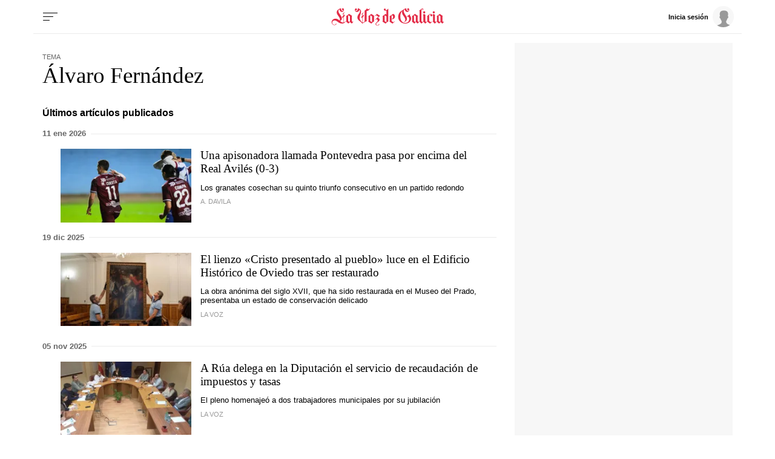

--- FILE ---
content_type: text/css
request_url: https://css.lavdg.com/assets/themes/lvdg/css/hm_news_tags_mobile.grv-73027f664641802d73030bc6a1f18b9a.css
body_size: 495
content:
html{font-size:19px}.aprt .adblk{order:-1}.no-brd-mb,.no-brd-mb:focus,.no-brd-mb:hover,.no-brd-mb:active{border:none !important}.d-none-mb,.no-visible-mb,.hidden-xs{display:none !important}.no-pd-mb{padding:0}.no-mg-mb{margin:0}.brk-mb{display:block}.flex-mb{flex:1 1 auto}.f-ord-first-mb{order:-1 !important}.f-ord-same-mb{order:0 !important}.f-ord-1-mb{order:1 !important}.f-ord-2-mb{order:2 !important}.f-ord-3-mb{order:3 !important}.f-ord-4-mb{order:4 !important}.f-ord-5-mb{order:5 !important}:not(.art-min-thumb-mb,.art-min-thumb)>.article-min:not(.art-min-thumb-mb,.art-min-thumb) .a-min-media{padding-bottom:20px}.art-min-thumb .article-min{display:flex;flex-direction:row}.art-min-thumb.article-min{display:flex;flex-direction:row}.art-min-thumb .a-min-media{margin-bottom:0}.art-min-thumb.thumb-left .a-min-media{margin-right:15px}.art-min-thumb:not(.thumb-left) .a-min-media{margin-left:15px;order:2}.art-min-thumb:not(.thumb-square) .a-min-media{min-width:30%}.art-min-thumb.thumb-square:not(.art-min-opi):not(.art-min-opi) .a-min-media{min-width:75px;max-width:125px}.art-min-thumb.thumb-square:not(.art-min-opi):not(.art-min-opi) .a-min-media .media:not(.ratio1-1){position:relative;width:100%;padding-bottom:100%;overflow:hidden}.art-min-thumb.thumb-square:not(.art-min-opi):not(.art-min-opi) .a-min-media .media:not(.ratio1-1) img{height:100%;width:auto;left:-50%}.art-min-thumb.thumb-square:not(.art-min-opi):not(.art-min-opi) .a-min-content{width:100%}.art-min-thumb.thumb-square:not(.art-min-opi):not(.art-min-opi) .m-gallery .media:after,.art-min-thumb.thumb-square:not(.art-min-opi):not(.art-min-opi) .m-video .media:after{padding:0 0 5px 7.5px;font-size:1em}:not(.thumb-square) .m-gallery .media:after,:not(.thumb-square) .m-video .media:after{padding:0 0 7.5px 15px;font-size:1.3em}.hdln-blk .topic_tag_text{font-size:1.5rem}.hdln-blk .topic_tag_info{font-size:.85rem}.txt-blk .a-min-headline{font-size:1rem}.txt-blk blockquote,.txt-blk .txt-det-quote{margin-left:0}.txt-blk .entradilla{font-size:.7rem}/*# sourceMappingURL=hm_news_tags_mobile.css.map */


--- FILE ---
content_type: application/javascript
request_url: https://js.lavdg.com/assets/themes/lvdg/js/dt_news.grv-31e32f137659adefb0869d9a218447f5.js
body_size: 37642
content:
!function(e,t){"use strict";"object"==typeof module&&"object"==typeof module.exports?module.exports=e.document?t(e,!0):function(e){if(e.document)return t(e);throw new Error("jQuery requires a window with a document")}:t(e)}("undefined"!=typeof window?window:this,function(S,_){"use strict";function y(e){return"function"==typeof e&&"number"!=typeof e.nodeType}function m(e){return null!=e&&e===e.window}var t=[],P=Object.getPrototypeOf,s=t.slice,R=t.flat?function(e){return t.flat.call(e)}:function(e){return t.concat.apply([],e)},H=t.push,M=t.indexOf,I={},B=I.toString,F=I.hasOwnProperty,G=F.toString,V=G.call(Object),g={},C=S.document,W={type:!0,src:!0,nonce:!0,noModule:!0};function z(e,t,n){var o,r,i=(n=n||C).createElement("script");if(i.text=e,t)for(o in W)(r=t[o]||t.getAttribute&&t.getAttribute(o))&&i.setAttribute(o,r);n.head.appendChild(i).parentNode.removeChild(i)}function h(e){return null==e?e+"":"object"==typeof e||"function"==typeof e?I[B.call(e)]||"object":typeof e}var e="3.5.1",k=function(e,t){return new k.fn.init(e,t)};function X(e){var t=!!e&&"length"in e&&e.length,n=h(e);return!y(e)&&!m(e)&&("array"===n||0===t||"number"==typeof t&&0<t&&t-1 in e)}k.fn=k.prototype={jquery:e,constructor:k,length:0,toArray:function(){return s.call(this)},get:function(e){return null==e?s.call(this):e<0?this[e+this.length]:this[e]},pushStack:function(e){e=k.merge(this.constructor(),e);return e.prevObject=this,e},each:function(e){return k.each(this,e)},map:function(n){return this.pushStack(k.map(this,function(e,t){return n.call(e,t,e)}))},slice:function(){return this.pushStack(s.apply(this,arguments))},first:function(){return this.eq(0)},last:function(){return this.eq(-1)},even:function(){return this.pushStack(k.grep(this,function(e,t){return(t+1)%2}))},odd:function(){return this.pushStack(k.grep(this,function(e,t){return t%2}))},eq:function(e){var t=this.length,e=+e+(e<0?t:0);return this.pushStack(0<=e&&e<t?[this[e]]:[])},end:function(){return this.prevObject||this.constructor()},push:H,sort:t.sort,splice:t.splice},k.extend=k.fn.extend=function(){var e,t,n,o,r,i=arguments[0]||{},a=1,s=arguments.length,c=!1;for("boolean"==typeof i&&(c=i,i=arguments[a]||{},a++),"object"==typeof i||y(i)||(i={}),a===s&&(i=this,a--);a<s;a++)if(null!=(e=arguments[a]))for(t in e)n=e[t],"__proto__"!==t&&i!==n&&(c&&n&&(k.isPlainObject(n)||(o=Array.isArray(n)))?(r=i[t],r=o&&!Array.isArray(r)?[]:o||k.isPlainObject(r)?r:{},o=!1,i[t]=k.extend(c,r,n)):void 0!==n&&(i[t]=n));return i},k.extend({expando:"jQuery"+(e+Math.random()).replace(/\D/g,""),isReady:!0,error:function(e){throw new Error(e)},noop:function(){},isPlainObject:function(e){return!(!e||"[object Object]"!==B.call(e)||(e=P(e))&&("function"!=typeof(e=F.call(e,"constructor")&&e.constructor)||G.call(e)!==V))},isEmptyObject:function(e){for(var t in e)return!1;return!0},globalEval:function(e,t,n){z(e,{nonce:t&&t.nonce},n)},each:function(e,t){var n,o=0;if(X(e))for(n=e.length;o<n&&!1!==t.call(e[o],o,e[o]);o++);else for(o in e)if(!1===t.call(e[o],o,e[o]))break;return e},makeArray:function(e,t){t=t||[];return null!=e&&(X(Object(e))?k.merge(t,"string"==typeof e?[e]:e):H.call(t,e)),t},inArray:function(e,t,n){return null==t?-1:M.call(t,e,n)},merge:function(e,t){for(var n=+t.length,o=0,r=e.length;o<n;o++)e[r++]=t[o];return e.length=r,e},grep:function(e,t,n){for(var o=[],r=0,i=e.length,a=!n;r<i;r++)!t(e[r],r)!=a&&o.push(e[r]);return o},map:function(e,t,n){var o,r,i=0,a=[];if(X(e))for(o=e.length;i<o;i++)null!=(r=t(e[i],i,n))&&a.push(r);else for(i in e)null!=(r=t(e[i],i,n))&&a.push(r);return R(a)},guid:1,support:g}),"function"==typeof Symbol&&(k.fn[Symbol.iterator]=t[Symbol.iterator]),k.each("Boolean Number String Function Array Date RegExp Object Error Symbol".split(" "),function(e,t){I["[object "+t+"]"]=t.toLowerCase()});function o(e,t,n){for(var o=[],r=void 0!==n;(e=e[t])&&9!==e.nodeType;)if(1===e.nodeType){if(r&&k(e).is(n))break;o.push(e)}return o}function Y(e,t){for(var n=[];e;e=e.nextSibling)1===e.nodeType&&e!==t&&n.push(e);return n}var e=function(_){function d(e,t){return e="0x"+e.slice(1)-65536,t||(e<0?String.fromCharCode(65536+e):String.fromCharCode(e>>10|55296,1023&e|56320))}function P(e,t){return t?"\0"===e?"�":e.slice(0,-1)+"\\"+e.charCodeAt(e.length-1).toString(16)+" ":"\\"+e}function R(){S()}var e,f,x,i,H,p,M,I,w,c,l,S,C,n,k,h,o,r,m,T="sizzle"+ +new Date,u=_.document,E=0,B=0,F=j(),G=j(),V=j(),g=j(),W=function(e,t){return e===t&&(l=!0),0},z={}.hasOwnProperty,t=[],X=t.pop,Y=t.push,L=t.push,Q=t.slice,y=function(e,t){for(var n=0,o=e.length;n<o;n++)if(e[n]===t)return n;return-1},J="checked|selected|async|autofocus|autoplay|controls|defer|disabled|hidden|ismap|loop|multiple|open|readonly|required|scoped",a="[\\x20\\t\\r\\n\\f]",s="(?:\\\\[\\da-fA-F]{1,6}"+a+"?|\\\\[^\\r\\n\\f]|[\\w-]|[^\0-\\x7f])+",K="\\["+a+"*("+s+")(?:"+a+"*([*^$|!~]?=)"+a+"*(?:'((?:\\\\.|[^\\\\'])*)'|\"((?:\\\\.|[^\\\\\"])*)\"|("+s+"))|)"+a+"*\\]",Z=":("+s+")(?:\\((('((?:\\\\.|[^\\\\'])*)'|\"((?:\\\\.|[^\\\\\"])*)\")|((?:\\\\.|[^\\\\()[\\]]|"+K+")*)|.*)\\)|)",ee=new RegExp(a+"+","g"),v=new RegExp("^"+a+"+|((?:^|[^\\\\])(?:\\\\.)*)"+a+"+$","g"),te=new RegExp("^"+a+"*,"+a+"*"),ne=new RegExp("^"+a+"*([>+~]|"+a+")"+a+"*"),oe=new RegExp(a+"|>"),re=new RegExp(Z),ie=new RegExp("^"+s+"$"),b={ID:new RegExp("^#("+s+")"),CLASS:new RegExp("^\\.("+s+")"),TAG:new RegExp("^("+s+"|[*])"),ATTR:new RegExp("^"+K),PSEUDO:new RegExp("^"+Z),CHILD:new RegExp("^:(only|first|last|nth|nth-last)-(child|of-type)(?:\\("+a+"*(even|odd|(([+-]|)(\\d*)n|)"+a+"*(?:([+-]|)"+a+"*(\\d+)|))"+a+"*\\)|)","i"),bool:new RegExp("^(?:"+J+")$","i"),needsContext:new RegExp("^"+a+"*[>+~]|:(even|odd|eq|gt|lt|nth|first|last)(?:\\("+a+"*((?:-\\d)?\\d*)"+a+"*\\)|)(?=[^-]|$)","i")},ae=/HTML$/i,se=/^(?:input|select|textarea|button)$/i,ce=/^h\d$/i,A=/^[^{]+\{\s*\[native \w/,le=/^(?:#([\w-]+)|(\w+)|\.([\w-]+))$/,ue=/[+~]/,D=new RegExp("\\\\[\\da-fA-F]{1,6}"+a+"?|\\\\([^\\r\\n\\f])","g"),de=/([\0-\x1f\x7f]|^-?\d)|^-$|[^\0-\x1f\x7f-\uFFFF\w-]/g,fe=ye(function(e){return!0===e.disabled&&"fieldset"===e.nodeName.toLowerCase()},{dir:"parentNode",next:"legend"});try{L.apply(t=Q.call(u.childNodes),u.childNodes),t[u.childNodes.length].nodeType}catch(e){L={apply:t.length?function(e,t){Y.apply(e,Q.call(t))}:function(e,t){for(var n=e.length,o=0;e[n++]=t[o++];);e.length=n-1}}}function N(e,t,n,o){var r,i,a,s,c,l,u=t&&t.ownerDocument,d=t?t.nodeType:9;if(n=n||[],"string"!=typeof e||!e||1!==d&&9!==d&&11!==d)return n;if(!o&&(S(t),t=t||C,k)){if(11!==d&&(s=le.exec(e)))if(r=s[1]){if(9===d){if(!(l=t.getElementById(r)))return n;if(l.id===r)return n.push(l),n}else if(u&&(l=u.getElementById(r))&&m(t,l)&&l.id===r)return n.push(l),n}else{if(s[2])return L.apply(n,t.getElementsByTagName(e)),n;if((r=s[3])&&f.getElementsByClassName&&t.getElementsByClassName)return L.apply(n,t.getElementsByClassName(r)),n}if(f.qsa&&!g[e+" "]&&(!h||!h.test(e))&&(1!==d||"object"!==t.nodeName.toLowerCase())){if(l=e,u=t,1===d&&(oe.test(e)||ne.test(e))){for((u=ue.test(e)&&ge(t.parentNode)||t)===t&&f.scope||((a=t.getAttribute("id"))?a=a.replace(de,P):t.setAttribute("id",a=T)),i=(c=p(e)).length;i--;)c[i]=(a?"#"+a:":scope")+" "+q(c[i]);l=c.join(",")}try{return L.apply(n,u.querySelectorAll(l)),n}catch(t){g(e,!0)}finally{a===T&&t.removeAttribute("id")}}}return I(e.replace(v,"$1"),t,n,o)}function j(){var o=[];return function e(t,n){return o.push(t+" ")>x.cacheLength&&delete e[o.shift()],e[t+" "]=n}}function O(e){return e[T]=!0,e}function $(e){var t=C.createElement("fieldset");try{return!!e(t)}catch(e){return!1}finally{t.parentNode&&t.parentNode.removeChild(t)}}function pe(e,t){for(var n=e.split("|"),o=n.length;o--;)x.attrHandle[n[o]]=t}function he(e,t){var n=t&&e,o=n&&1===e.nodeType&&1===t.nodeType&&e.sourceIndex-t.sourceIndex;if(o)return o;if(n)for(;n=n.nextSibling;)if(n===t)return-1;return e?1:-1}function me(t){return function(e){return"form"in e?e.parentNode&&!1===e.disabled?"label"in e?"label"in e.parentNode?e.parentNode.disabled===t:e.disabled===t:e.isDisabled===t||e.isDisabled!==!t&&fe(e)===t:e.disabled===t:"label"in e&&e.disabled===t}}function U(a){return O(function(i){return i=+i,O(function(e,t){for(var n,o=a([],e.length,i),r=o.length;r--;)e[n=o[r]]&&(e[n]=!(t[n]=e[n]))})})}function ge(e){return e&&void 0!==e.getElementsByTagName&&e}for(e in f=N.support={},H=N.isXML=function(e){var t=e.namespaceURI,e=(e.ownerDocument||e).documentElement;return!ae.test(t||e&&e.nodeName||"HTML")},S=N.setDocument=function(e){var e=e?e.ownerDocument||e:u;return e!=C&&9===e.nodeType&&e.documentElement&&(n=(C=e).documentElement,k=!H(C),u!=C&&(e=C.defaultView)&&e.top!==e&&(e.addEventListener?e.addEventListener("unload",R,!1):e.attachEvent&&e.attachEvent("onunload",R)),f.scope=$(function(e){return n.appendChild(e).appendChild(C.createElement("div")),void 0!==e.querySelectorAll&&!e.querySelectorAll(":scope fieldset div").length}),f.attributes=$(function(e){return e.className="i",!e.getAttribute("className")}),f.getElementsByTagName=$(function(e){return e.appendChild(C.createComment("")),!e.getElementsByTagName("*").length}),f.getElementsByClassName=A.test(C.getElementsByClassName),f.getById=$(function(e){return n.appendChild(e).id=T,!C.getElementsByName||!C.getElementsByName(T).length}),f.getById?(x.filter.ID=function(e){var t=e.replace(D,d);return function(e){return e.getAttribute("id")===t}},x.find.ID=function(e,t){if(void 0!==t.getElementById&&k)return(t=t.getElementById(e))?[t]:[]}):(x.filter.ID=function(e){var t=e.replace(D,d);return function(e){e=void 0!==e.getAttributeNode&&e.getAttributeNode("id");return e&&e.value===t}},x.find.ID=function(e,t){if(void 0!==t.getElementById&&k){var n,o,r,i=t.getElementById(e);if(i){if((n=i.getAttributeNode("id"))&&n.value===e)return[i];for(r=t.getElementsByName(e),o=0;i=r[o++];)if((n=i.getAttributeNode("id"))&&n.value===e)return[i]}return[]}}),x.find.TAG=f.getElementsByTagName?function(e,t){return void 0!==t.getElementsByTagName?t.getElementsByTagName(e):f.qsa?t.querySelectorAll(e):void 0}:function(e,t){var n,o=[],r=0,i=t.getElementsByTagName(e);if("*"!==e)return i;for(;n=i[r++];)1===n.nodeType&&o.push(n);return o},x.find.CLASS=f.getElementsByClassName&&function(e,t){if(void 0!==t.getElementsByClassName&&k)return t.getElementsByClassName(e)},o=[],h=[],(f.qsa=A.test(C.querySelectorAll))&&($(function(e){var t;n.appendChild(e).innerHTML="<a id='"+T+"'></a><select id='"+T+"-\r\\' msallowcapture=''><option selected=''></option></select>",e.querySelectorAll("[msallowcapture^='']").length&&h.push("[*^$]="+a+"*(?:''|\"\")"),e.querySelectorAll("[selected]").length||h.push("\\["+a+"*(?:value|"+J+")"),e.querySelectorAll("[id~="+T+"-]").length||h.push("~="),(t=C.createElement("input")).setAttribute("name",""),e.appendChild(t),e.querySelectorAll("[name='']").length||h.push("\\["+a+"*name"+a+"*="+a+"*(?:''|\"\")"),e.querySelectorAll(":checked").length||h.push(":checked"),e.querySelectorAll("a#"+T+"+*").length||h.push(".#.+[+~]"),e.querySelectorAll("\\\f"),h.push("[\\r\\n\\f]")}),$(function(e){e.innerHTML="<a href='' disabled='disabled'></a><select disabled='disabled'><option/></select>";var t=C.createElement("input");t.setAttribute("type","hidden"),e.appendChild(t).setAttribute("name","D"),e.querySelectorAll("[name=d]").length&&h.push("name"+a+"*[*^$|!~]?="),2!==e.querySelectorAll(":enabled").length&&h.push(":enabled",":disabled"),n.appendChild(e).disabled=!0,2!==e.querySelectorAll(":disabled").length&&h.push(":enabled",":disabled"),e.querySelectorAll("*,:x"),h.push(",.*:")})),(f.matchesSelector=A.test(r=n.matches||n.webkitMatchesSelector||n.mozMatchesSelector||n.oMatchesSelector||n.msMatchesSelector))&&$(function(e){f.disconnectedMatch=r.call(e,"*"),r.call(e,"[s!='']:x"),o.push("!=",Z)}),h=h.length&&new RegExp(h.join("|")),o=o.length&&new RegExp(o.join("|")),e=A.test(n.compareDocumentPosition),m=e||A.test(n.contains)?function(e,t){var n=9===e.nodeType?e.documentElement:e,t=t&&t.parentNode;return e===t||!(!t||1!==t.nodeType||!(n.contains?n.contains(t):e.compareDocumentPosition&&16&e.compareDocumentPosition(t)))}:function(e,t){if(t)for(;t=t.parentNode;)if(t===e)return!0;return!1},W=e?function(e,t){var n;return e===t?(l=!0,0):!e.compareDocumentPosition-!t.compareDocumentPosition||(1&(n=(e.ownerDocument||e)==(t.ownerDocument||t)?e.compareDocumentPosition(t):1)||!f.sortDetached&&t.compareDocumentPosition(e)===n?e==C||e.ownerDocument==u&&m(u,e)?-1:t==C||t.ownerDocument==u&&m(u,t)?1:c?y(c,e)-y(c,t):0:4&n?-1:1)}:function(e,t){if(e===t)return l=!0,0;var n,o=0,r=e.parentNode,i=t.parentNode,a=[e],s=[t];if(!r||!i)return e==C?-1:t==C?1:r?-1:i?1:c?y(c,e)-y(c,t):0;if(r===i)return he(e,t);for(n=e;n=n.parentNode;)a.unshift(n);for(n=t;n=n.parentNode;)s.unshift(n);for(;a[o]===s[o];)o++;return o?he(a[o],s[o]):a[o]==u?-1:s[o]==u?1:0}),C},N.matches=function(e,t){return N(e,null,null,t)},N.matchesSelector=function(e,t){if(S(e),f.matchesSelector&&k&&!g[t+" "]&&(!o||!o.test(t))&&(!h||!h.test(t)))try{var n=r.call(e,t);if(n||f.disconnectedMatch||e.document&&11!==e.document.nodeType)return n}catch(e){g(t,!0)}return 0<N(t,C,null,[e]).length},N.contains=function(e,t){return(e.ownerDocument||e)!=C&&S(e),m(e,t)},N.attr=function(e,t){(e.ownerDocument||e)!=C&&S(e);var n=x.attrHandle[t.toLowerCase()],n=n&&z.call(x.attrHandle,t.toLowerCase())?n(e,t,!k):void 0;return void 0!==n?n:f.attributes||!k?e.getAttribute(t):(n=e.getAttributeNode(t))&&n.specified?n.value:null},N.escape=function(e){return(e+"").replace(de,P)},N.error=function(e){throw new Error("Syntax error, unrecognized expression: "+e)},N.uniqueSort=function(e){var t,n=[],o=0,r=0;if(l=!f.detectDuplicates,c=!f.sortStable&&e.slice(0),e.sort(W),l){for(;t=e[r++];)t===e[r]&&(o=n.push(r));for(;o--;)e.splice(n[o],1)}return c=null,e},i=N.getText=function(e){var t,n="",o=0,r=e.nodeType;if(r){if(1===r||9===r||11===r){if("string"==typeof e.textContent)return e.textContent;for(e=e.firstChild;e;e=e.nextSibling)n+=i(e)}else if(3===r||4===r)return e.nodeValue}else for(;t=e[o++];)n+=i(t);return n},(x=N.selectors={cacheLength:50,createPseudo:O,match:b,attrHandle:{},find:{},relative:{">":{dir:"parentNode",first:!0}," ":{dir:"parentNode"},"+":{dir:"previousSibling",first:!0},"~":{dir:"previousSibling"}},preFilter:{ATTR:function(e){return e[1]=e[1].replace(D,d),e[3]=(e[3]||e[4]||e[5]||"").replace(D,d),"~="===e[2]&&(e[3]=" "+e[3]+" "),e.slice(0,4)},CHILD:function(e){return e[1]=e[1].toLowerCase(),"nth"===e[1].slice(0,3)?(e[3]||N.error(e[0]),e[4]=+(e[4]?e[5]+(e[6]||1):2*("even"===e[3]||"odd"===e[3])),e[5]=+(e[7]+e[8]||"odd"===e[3])):e[3]&&N.error(e[0]),e},PSEUDO:function(e){var t,n=!e[6]&&e[2];return b.CHILD.test(e[0])?null:(e[3]?e[2]=e[4]||e[5]||"":n&&re.test(n)&&(t=(t=p(n,!0))&&n.indexOf(")",n.length-t)-n.length)&&(e[0]=e[0].slice(0,t),e[2]=n.slice(0,t)),e.slice(0,3))}},filter:{TAG:function(e){var t=e.replace(D,d).toLowerCase();return"*"===e?function(){return!0}:function(e){return e.nodeName&&e.nodeName.toLowerCase()===t}},CLASS:function(e){var t=F[e+" "];return t||(t=new RegExp("(^|"+a+")"+e+"("+a+"|$)"))&&F(e,function(e){return t.test("string"==typeof e.className&&e.className||void 0!==e.getAttribute&&e.getAttribute("class")||"")})},ATTR:function(t,n,o){return function(e){e=N.attr(e,t);return null==e?"!="===n:!n||(e+="","="===n?e===o:"!="===n?e!==o:"^="===n?o&&0===e.indexOf(o):"*="===n?o&&-1<e.indexOf(o):"$="===n?o&&e.slice(-o.length)===o:"~="===n?-1<(" "+e.replace(ee," ")+" ").indexOf(o):"|="===n&&(e===o||e.slice(0,o.length+1)===o+"-"))}},CHILD:function(h,e,t,m,g){var v="nth"!==h.slice(0,3),y="last"!==h.slice(-4),b="of-type"===e;return 1===m&&0===g?function(e){return!!e.parentNode}:function(e,t,n){var o,r,i,a,s,c,l=v!=y?"nextSibling":"previousSibling",u=e.parentNode,d=b&&e.nodeName.toLowerCase(),f=!n&&!b,p=!1;if(u){if(v){for(;l;){for(a=e;a=a[l];)if(b?a.nodeName.toLowerCase()===d:1===a.nodeType)return!1;c=l="only"===h&&!c&&"nextSibling"}return!0}if(c=[y?u.firstChild:u.lastChild],y&&f){for(p=(s=(o=(r=(i=(a=u)[T]||(a[T]={}))[a.uniqueID]||(i[a.uniqueID]={}))[h]||[])[0]===E&&o[1])&&o[2],a=s&&u.childNodes[s];a=++s&&a&&a[l]||(p=s=0,c.pop());)if(1===a.nodeType&&++p&&a===e){r[h]=[E,s,p];break}}else if(!1===(p=f?s=(o=(r=(i=(a=e)[T]||(a[T]={}))[a.uniqueID]||(i[a.uniqueID]={}))[h]||[])[0]===E&&o[1]:p))for(;(a=++s&&a&&a[l]||(p=s=0,c.pop()))&&((b?a.nodeName.toLowerCase()!==d:1!==a.nodeType)||!++p||(f&&((r=(i=a[T]||(a[T]={}))[a.uniqueID]||(i[a.uniqueID]={}))[h]=[E,p]),a!==e)););return(p-=g)===m||p%m==0&&0<=p/m}}},PSEUDO:function(e,i){var t,a=x.pseudos[e]||x.setFilters[e.toLowerCase()]||N.error("unsupported pseudo: "+e);return a[T]?a(i):1<a.length?(t=[e,e,"",i],x.setFilters.hasOwnProperty(e.toLowerCase())?O(function(e,t){for(var n,o=a(e,i),r=o.length;r--;)e[n=y(e,o[r])]=!(t[n]=o[r])}):function(e){return a(e,0,t)}):a}},pseudos:{not:O(function(e){var o=[],r=[],s=M(e.replace(v,"$1"));return s[T]?O(function(e,t,n,o){for(var r,i=s(e,null,o,[]),a=e.length;a--;)(r=i[a])&&(e[a]=!(t[a]=r))}):function(e,t,n){return o[0]=e,s(o,null,n,r),o[0]=null,!r.pop()}}),has:O(function(t){return function(e){return 0<N(t,e).length}}),contains:O(function(t){return t=t.replace(D,d),function(e){return-1<(e.textContent||i(e)).indexOf(t)}}),lang:O(function(n){return ie.test(n||"")||N.error("unsupported lang: "+n),n=n.replace(D,d).toLowerCase(),function(e){var t;do{if(t=k?e.lang:e.getAttribute("xml:lang")||e.getAttribute("lang"))return(t=t.toLowerCase())===n||0===t.indexOf(n+"-")}while((e=e.parentNode)&&1===e.nodeType);return!1}}),target:function(e){var t=_.location&&_.location.hash;return t&&t.slice(1)===e.id},root:function(e){return e===n},focus:function(e){return e===C.activeElement&&(!C.hasFocus||C.hasFocus())&&!!(e.type||e.href||~e.tabIndex)},enabled:me(!1),disabled:me(!0),checked:function(e){var t=e.nodeName.toLowerCase();return"input"===t&&!!e.checked||"option"===t&&!!e.selected},selected:function(e){return e.parentNode&&e.parentNode.selectedIndex,!0===e.selected},empty:function(e){for(e=e.firstChild;e;e=e.nextSibling)if(e.nodeType<6)return!1;return!0},parent:function(e){return!x.pseudos.empty(e)},header:function(e){return ce.test(e.nodeName)},input:function(e){return se.test(e.nodeName)},button:function(e){var t=e.nodeName.toLowerCase();return"input"===t&&"button"===e.type||"button"===t},text:function(e){return"input"===e.nodeName.toLowerCase()&&"text"===e.type&&(null==(e=e.getAttribute("type"))||"text"===e.toLowerCase())},first:U(function(){return[0]}),last:U(function(e,t){return[t-1]}),eq:U(function(e,t,n){return[n<0?n+t:n]}),even:U(function(e,t){for(var n=0;n<t;n+=2)e.push(n);return e}),odd:U(function(e,t){for(var n=1;n<t;n+=2)e.push(n);return e}),lt:U(function(e,t,n){for(var o=n<0?n+t:t<n?t:n;0<=--o;)e.push(o);return e}),gt:U(function(e,t,n){for(var o=n<0?n+t:n;++o<t;)e.push(o);return e})}}).pseudos.nth=x.pseudos.eq,{radio:!0,checkbox:!0,file:!0,password:!0,image:!0})x.pseudos[e]=function(t){return function(e){return"input"===e.nodeName.toLowerCase()&&e.type===t}}(e);for(e in{submit:!0,reset:!0})x.pseudos[e]=function(n){return function(e){var t=e.nodeName.toLowerCase();return("input"===t||"button"===t)&&e.type===n}}(e);function ve(){}function q(e){for(var t=0,n=e.length,o="";t<n;t++)o+=e[t].value;return o}function ye(a,e,t){var s=e.dir,c=e.next,l=c||s,u=t&&"parentNode"===l,d=B++;return e.first?function(e,t,n){for(;e=e[s];)if(1===e.nodeType||u)return a(e,t,n);return!1}:function(e,t,n){var o,r,i=[E,d];if(n){for(;e=e[s];)if((1===e.nodeType||u)&&a(e,t,n))return!0}else for(;e=e[s];)if(1===e.nodeType||u)if(r=(r=e[T]||(e[T]={}))[e.uniqueID]||(r[e.uniqueID]={}),c&&c===e.nodeName.toLowerCase())e=e[s]||e;else{if((o=r[l])&&o[0]===E&&o[1]===d)return i[2]=o[2];if((r[l]=i)[2]=a(e,t,n))return!0}return!1}}function be(r){return 1<r.length?function(e,t,n){for(var o=r.length;o--;)if(!r[o](e,t,n))return!1;return!0}:r[0]}function xe(e,t,n,o,r){for(var i,a=[],s=0,c=e.length,l=null!=t;s<c;s++)!(i=e[s])||n&&!n(i,o,r)||(a.push(i),l&&t.push(s));return a}function we(e){for(var o,t,n,r=e.length,i=x.relative[e[0].type],a=i||x.relative[" "],s=i?1:0,c=ye(function(e){return e===o},a,!0),l=ye(function(e){return-1<y(o,e)},a,!0),u=[function(e,t,n){e=!i&&(n||t!==w)||((o=t).nodeType?c:l)(e,t,n);return o=null,e}];s<r;s++)if(t=x.relative[e[s].type])u=[ye(be(u),t)];else{if((t=x.filter[e[s].type].apply(null,e[s].matches))[T]){for(n=++s;n<r&&!x.relative[e[n].type];n++);return function e(p,h,m,g,v,t){return g&&!g[T]&&(g=e(g)),v&&!v[T]&&(v=e(v,t)),O(function(e,t,n,o){var r,i,a,s=[],c=[],l=t.length,u=e||function(e,t,n){for(var o=0,r=t.length;o<r;o++)N(e,t[o],n);return n}(h||"*",n.nodeType?[n]:n,[]),d=!p||!e&&h?u:xe(u,s,p,n,o),f=m?v||(e?p:l||g)?[]:t:d;if(m&&m(d,f,n,o),g)for(r=xe(f,c),g(r,[],n,o),i=r.length;i--;)(a=r[i])&&(f[c[i]]=!(d[c[i]]=a));if(e){if(v||p){if(v){for(r=[],i=f.length;i--;)(a=f[i])&&r.push(d[i]=a);v(null,f=[],r,o)}for(i=f.length;i--;)(a=f[i])&&-1<(r=v?y(e,a):s[i])&&(e[r]=!(t[r]=a))}}else f=xe(f===t?f.splice(l,f.length):f),v?v(null,t,f,o):L.apply(t,f)})}(1<s&&be(u),1<s&&q(e.slice(0,s-1).concat({value:" "===e[s-2].type?"*":""})).replace(v,"$1"),t,s<n&&we(e.slice(s,n)),n<r&&we(e=e.slice(n)),n<r&&q(e))}u.push(t)}return be(u)}return ve.prototype=x.filters=x.pseudos,x.setFilters=new ve,p=N.tokenize=function(e,t){var n,o,r,i,a,s,c,l=G[e+" "];if(l)return t?0:l.slice(0);for(a=e,s=[],c=x.preFilter;a;){for(i in n&&!(o=te.exec(a))||(o&&(a=a.slice(o[0].length)||a),s.push(r=[])),n=!1,(o=ne.exec(a))&&(n=o.shift(),r.push({value:n,type:o[0].replace(v," ")}),a=a.slice(n.length)),x.filter)!(o=b[i].exec(a))||c[i]&&!(o=c[i](o))||(n=o.shift(),r.push({value:n,type:i,matches:o}),a=a.slice(n.length));if(!n)break}return t?a.length:a?N.error(e):G(e,s).slice(0)},M=N.compile=function(e,t){var n,g,v,y,b,o,r=[],i=[],a=V[e+" "];if(!a){for(n=(t=t||p(e)).length;n--;)((a=we(t[n]))[T]?r:i).push(a);(a=V(e,(y=0<(v=r).length,b=0<(g=i).length,o=function(e,t,n,o,r){var i,a,s,c=0,l="0",u=e&&[],d=[],f=w,p=e||b&&x.find.TAG("*",r),h=E+=null==f?1:Math.random()||.1,m=p.length;for(r&&(w=t==C||t||r);l!==m&&null!=(i=p[l]);l++){if(b&&i){for(a=0,t||i.ownerDocument==C||(S(i),n=!k);s=g[a++];)if(s(i,t||C,n)){o.push(i);break}r&&(E=h)}y&&((i=!s&&i)&&c--,e)&&u.push(i)}if(c+=l,y&&l!==c){for(a=0;s=v[a++];)s(u,d,t,n);if(e){if(0<c)for(;l--;)u[l]||d[l]||(d[l]=X.call(o));d=xe(d)}L.apply(o,d),r&&!e&&0<d.length&&1<c+v.length&&N.uniqueSort(o)}return r&&(E=h,w=f),u},y?O(o):o))).selector=e}return a},I=N.select=function(e,t,n,o){var r,i,a,s,c,l="function"==typeof e&&e,u=!o&&p(e=l.selector||e);if(n=n||[],1===u.length){if(2<(i=u[0]=u[0].slice(0)).length&&"ID"===(a=i[0]).type&&9===t.nodeType&&k&&x.relative[i[1].type]){if(!(t=(x.find.ID(a.matches[0].replace(D,d),t)||[])[0]))return n;l&&(t=t.parentNode),e=e.slice(i.shift().value.length)}for(r=b.needsContext.test(e)?0:i.length;r--&&(a=i[r],!x.relative[s=a.type]);)if((c=x.find[s])&&(o=c(a.matches[0].replace(D,d),ue.test(i[0].type)&&ge(t.parentNode)||t))){if(i.splice(r,1),e=o.length&&q(i))break;return L.apply(n,o),n}}return(l||M(e,u))(o,t,!k,n,!t||ue.test(e)&&ge(t.parentNode)||t),n},f.sortStable=T.split("").sort(W).join("")===T,f.detectDuplicates=!!l,S(),f.sortDetached=$(function(e){return 1&e.compareDocumentPosition(C.createElement("fieldset"))}),$(function(e){return e.innerHTML="<a href='#'></a>","#"===e.firstChild.getAttribute("href")})||pe("type|href|height|width",function(e,t,n){if(!n)return e.getAttribute(t,"type"===t.toLowerCase()?1:2)}),f.attributes&&$(function(e){return e.innerHTML="<input/>",e.firstChild.setAttribute("value",""),""===e.firstChild.getAttribute("value")})||pe("value",function(e,t,n){if(!n&&"input"===e.nodeName.toLowerCase())return e.defaultValue}),$(function(e){return null==e.getAttribute("disabled")})||pe(J,function(e,t,n){if(!n)return!0===e[t]?t.toLowerCase():(n=e.getAttributeNode(t))&&n.specified?n.value:null}),N}(S),Q=(k.find=e,k.expr=e.selectors,k.expr[":"]=k.expr.pseudos,k.uniqueSort=k.unique=e.uniqueSort,k.text=e.getText,k.isXMLDoc=e.isXML,k.contains=e.contains,k.escapeSelector=e.escape,k.expr.match.needsContext);function c(e,t){return e.nodeName&&e.nodeName.toLowerCase()===t.toLowerCase()}var J=/^<([a-z][^\/\0>:\x20\t\r\n\f]*)[\x20\t\r\n\f]*\/?>(?:<\/\1>|)$/i;function K(e,n,o){return y(n)?k.grep(e,function(e,t){return!!n.call(e,t,e)!==o}):n.nodeType?k.grep(e,function(e){return e===n!==o}):"string"!=typeof n?k.grep(e,function(e){return-1<M.call(n,e)!==o}):k.filter(n,e,o)}k.filter=function(e,t,n){var o=t[0];return n&&(e=":not("+e+")"),1===t.length&&1===o.nodeType?k.find.matchesSelector(o,e)?[o]:[]:k.find.matches(e,k.grep(t,function(e){return 1===e.nodeType}))},k.fn.extend({find:function(e){var t,n,o=this.length,r=this;if("string"!=typeof e)return this.pushStack(k(e).filter(function(){for(t=0;t<o;t++)if(k.contains(r[t],this))return!0}));for(n=this.pushStack([]),t=0;t<o;t++)k.find(e,r[t],n);return 1<o?k.uniqueSort(n):n},filter:function(e){return this.pushStack(K(this,e||[],!1))},not:function(e){return this.pushStack(K(this,e||[],!0))},is:function(e){return!!K(this,"string"==typeof e&&Q.test(e)?k(e):e||[],!1).length}});var Z,ee=/^(?:\s*(<[\w\W]+>)[^>]*|#([\w-]+))$/,te=((k.fn.init=function(e,t,n){if(e){if(n=n||Z,"string"!=typeof e)return e.nodeType?(this[0]=e,this.length=1,this):y(e)?void 0!==n.ready?n.ready(e):e(k):k.makeArray(e,this);if(!(o="<"===e[0]&&">"===e[e.length-1]&&3<=e.length?[null,e,null]:ee.exec(e))||!o[1]&&t)return(!t||t.jquery?t||n:this.constructor(t)).find(e);if(o[1]){if(t=t instanceof k?t[0]:t,k.merge(this,k.parseHTML(o[1],t&&t.nodeType?t.ownerDocument||t:C,!0)),J.test(o[1])&&k.isPlainObject(t))for(var o in t)y(this[o])?this[o](t[o]):this.attr(o,t[o])}else(n=C.getElementById(o[2]))&&(this[0]=n,this.length=1)}return this}).prototype=k.fn,Z=k(C),/^(?:parents|prev(?:Until|All))/),ne={children:!0,contents:!0,next:!0,prev:!0};function oe(e,t){for(;(e=e[t])&&1!==e.nodeType;);return e}k.fn.extend({has:function(e){var t=k(e,this),n=t.length;return this.filter(function(){for(var e=0;e<n;e++)if(k.contains(this,t[e]))return!0})},closest:function(e,t){var n,o=0,r=this.length,i=[],a="string"!=typeof e&&k(e);if(!Q.test(e))for(;o<r;o++)for(n=this[o];n&&n!==t;n=n.parentNode)if(n.nodeType<11&&(a?-1<a.index(n):1===n.nodeType&&k.find.matchesSelector(n,e))){i.push(n);break}return this.pushStack(1<i.length?k.uniqueSort(i):i)},index:function(e){return e?"string"==typeof e?M.call(k(e),this[0]):M.call(this,e.jquery?e[0]:e):this[0]&&this[0].parentNode?this.first().prevAll().length:-1},add:function(e,t){return this.pushStack(k.uniqueSort(k.merge(this.get(),k(e,t))))},addBack:function(e){return this.add(null==e?this.prevObject:this.prevObject.filter(e))}}),k.each({parent:function(e){e=e.parentNode;return e&&11!==e.nodeType?e:null},parents:function(e){return o(e,"parentNode")},parentsUntil:function(e,t,n){return o(e,"parentNode",n)},next:function(e){return oe(e,"nextSibling")},prev:function(e){return oe(e,"previousSibling")},nextAll:function(e){return o(e,"nextSibling")},prevAll:function(e){return o(e,"previousSibling")},nextUntil:function(e,t,n){return o(e,"nextSibling",n)},prevUntil:function(e,t,n){return o(e,"previousSibling",n)},siblings:function(e){return Y((e.parentNode||{}).firstChild,e)},children:function(e){return Y(e.firstChild)},contents:function(e){return null!=e.contentDocument&&P(e.contentDocument)?e.contentDocument:(c(e,"template")&&(e=e.content||e),k.merge([],e.childNodes))}},function(o,r){k.fn[o]=function(e,t){var n=k.map(this,r,e);return(t="Until"!==o.slice(-5)?e:t)&&"string"==typeof t&&(n=k.filter(t,n)),1<this.length&&(ne[o]||k.uniqueSort(n),te.test(o))&&n.reverse(),this.pushStack(n)}});var T=/[^\x20\t\r\n\f]+/g;function u(e){return e}function re(e){throw e}function ie(e,t,n,o){var r;try{e&&y(r=e.promise)?r.call(e).done(t).fail(n):e&&y(r=e.then)?r.call(e,t,n):t.apply(void 0,[e].slice(o))}catch(e){n.apply(void 0,[e])}}k.Callbacks=function(o){var e,n;o="string"==typeof o?(e=o,n={},k.each(e.match(T)||[],function(e,t){n[t]=!0}),n):k.extend({},o);function r(){for(s=s||o.once,a=i=!0;l.length;u=-1)for(t=l.shift();++u<c.length;)!1===c[u].apply(t[0],t[1])&&o.stopOnFalse&&(u=c.length,t=!1);o.memory||(t=!1),i=!1,s&&(c=t?[]:"")}var i,t,a,s,c=[],l=[],u=-1,d={add:function(){return c&&(t&&!i&&(u=c.length-1,l.push(t)),function n(e){k.each(e,function(e,t){y(t)?o.unique&&d.has(t)||c.push(t):t&&t.length&&"string"!==h(t)&&n(t)})}(arguments),t)&&!i&&r(),this},remove:function(){return k.each(arguments,function(e,t){for(var n;-1<(n=k.inArray(t,c,n));)c.splice(n,1),n<=u&&u--}),this},has:function(e){return e?-1<k.inArray(e,c):0<c.length},empty:function(){return c=c&&[],this},disable:function(){return s=l=[],c=t="",this},disabled:function(){return!c},lock:function(){return s=l=[],t||i||(c=t=""),this},locked:function(){return!!s},fireWith:function(e,t){return s||(t=[e,(t=t||[]).slice?t.slice():t],l.push(t),i)||r(),this},fire:function(){return d.fireWith(this,arguments),this},fired:function(){return!!a}};return d},k.extend({Deferred:function(e){var i=[["notify","progress",k.Callbacks("memory"),k.Callbacks("memory"),2],["resolve","done",k.Callbacks("once memory"),k.Callbacks("once memory"),0,"resolved"],["reject","fail",k.Callbacks("once memory"),k.Callbacks("once memory"),1,"rejected"]],r="pending",a={state:function(){return r},always:function(){return s.done(arguments).fail(arguments),this},catch:function(e){return a.then(null,e)},pipe:function(){var r=arguments;return k.Deferred(function(o){k.each(i,function(e,t){var n=y(r[t[4]])&&r[t[4]];s[t[1]](function(){var e=n&&n.apply(this,arguments);e&&y(e.promise)?e.promise().progress(o.notify).done(o.resolve).fail(o.reject):o[t[0]+"With"](this,n?[e]:arguments)})}),r=null}).promise()},then:function(t,n,o){var c=0;function l(r,i,a,s){return function(){function e(){var e,t;if(!(r<c)){if((e=a.apply(n,o))===i.promise())throw new TypeError("Thenable self-resolution");t=e&&("object"==typeof e||"function"==typeof e)&&e.then,y(t)?s?t.call(e,l(c,i,u,s),l(c,i,re,s)):(c++,t.call(e,l(c,i,u,s),l(c,i,re,s),l(c,i,u,i.notifyWith))):(a!==u&&(n=void 0,o=[e]),(s||i.resolveWith)(n,o))}}var n=this,o=arguments,t=s?e:function(){try{e()}catch(e){k.Deferred.exceptionHook&&k.Deferred.exceptionHook(e,t.stackTrace),c<=r+1&&(a!==re&&(n=void 0,o=[e]),i.rejectWith(n,o))}};r?t():(k.Deferred.getStackHook&&(t.stackTrace=k.Deferred.getStackHook()),S.setTimeout(t))}}return k.Deferred(function(e){i[0][3].add(l(0,e,y(o)?o:u,e.notifyWith)),i[1][3].add(l(0,e,y(t)?t:u)),i[2][3].add(l(0,e,y(n)?n:re))}).promise()},promise:function(e){return null!=e?k.extend(e,a):a}},s={};return k.each(i,function(e,t){var n=t[2],o=t[5];a[t[1]]=n.add,o&&n.add(function(){r=o},i[3-e][2].disable,i[3-e][3].disable,i[0][2].lock,i[0][3].lock),n.add(t[3].fire),s[t[0]]=function(){return s[t[0]+"With"](this===s?void 0:this,arguments),this},s[t[0]+"With"]=n.fireWith}),a.promise(s),e&&e.call(s,s),s},when:function(e){function t(t){return function(e){r[t]=this,i[t]=1<arguments.length?s.call(arguments):e,--n||a.resolveWith(r,i)}}var n=arguments.length,o=n,r=Array(o),i=s.call(arguments),a=k.Deferred();if(n<=1&&(ie(e,a.done(t(o)).resolve,a.reject,!n),"pending"===a.state()||y(i[o]&&i[o].then)))return a.then();for(;o--;)ie(i[o],t(o),a.reject);return a.promise()}});var ae=/^(Eval|Internal|Range|Reference|Syntax|Type|URI)Error$/,se=(k.Deferred.exceptionHook=function(e,t){S.console&&S.console.warn&&e&&ae.test(e.name)&&S.console.warn("jQuery.Deferred exception: "+e.message,e.stack,t)},k.readyException=function(e){S.setTimeout(function(){throw e})},k.Deferred());function ce(){C.removeEventListener("DOMContentLoaded",ce),S.removeEventListener("load",ce),k.ready()}k.fn.ready=function(e){return se.then(e).catch(function(e){k.readyException(e)}),this},k.extend({isReady:!1,readyWait:1,ready:function(e){(!0===e?--k.readyWait:k.isReady)||(k.isReady=!0)!==e&&0<--k.readyWait||se.resolveWith(C,[k])}}),k.ready.then=se.then,"complete"===C.readyState||"loading"!==C.readyState&&!C.documentElement.doScroll?S.setTimeout(k.ready):(C.addEventListener("DOMContentLoaded",ce),S.addEventListener("load",ce));function d(e,t,n,o,r,i,a){var s=0,c=e.length,l=null==n;if("object"===h(n))for(s in r=!0,n)d(e,t,s,n[s],!0,i,a);else if(void 0!==o&&(r=!0,y(o)||(a=!0),t=l?a?(t.call(e,o),null):(l=t,function(e,t,n){return l.call(k(e),n)}):t))for(;s<c;s++)t(e[s],n,a?o:o.call(e[s],s,t(e[s],n)));return r?e:l?t.call(e):c?t(e[0],n):i}var le=/^-ms-/,ue=/-([a-z])/g;function de(e,t){return t.toUpperCase()}function b(e){return e.replace(le,"ms-").replace(ue,de)}function v(e){return 1===e.nodeType||9===e.nodeType||!+e.nodeType}function fe(){this.expando=k.expando+fe.uid++}fe.uid=1,fe.prototype={cache:function(e){var t=e[this.expando];return t||(t={},v(e)&&(e.nodeType?e[this.expando]=t:Object.defineProperty(e,this.expando,{value:t,configurable:!0}))),t},set:function(e,t,n){var o,r=this.cache(e);if("string"==typeof t)r[b(t)]=n;else for(o in t)r[b(o)]=t[o];return r},get:function(e,t){return void 0===t?this.cache(e):e[this.expando]&&e[this.expando][b(t)]},access:function(e,t,n){return void 0===t||t&&"string"==typeof t&&void 0===n?this.get(e,t):(this.set(e,t,n),void 0!==n?n:t)},remove:function(e,t){var n,o=e[this.expando];if(void 0!==o){if(void 0!==t){n=(t=Array.isArray(t)?t.map(b):(t=b(t))in o?[t]:t.match(T)||[]).length;for(;n--;)delete o[t[n]]}void 0!==t&&!k.isEmptyObject(o)||(e.nodeType?e[this.expando]=void 0:delete e[this.expando])}},hasData:function(e){e=e[this.expando];return void 0!==e&&!k.isEmptyObject(e)}};var x=new fe,l=new fe,pe=/^(?:\{[\w\W]*\}|\[[\w\W]*\])$/,he=/[A-Z]/g;function me(e,t,n){var o,r;if(void 0===n&&1===e.nodeType)if(o="data-"+t.replace(he,"-$&").toLowerCase(),"string"==typeof(n=e.getAttribute(o))){try{n="true"===(r=n)||"false"!==r&&("null"===r?null:r===+r+""?+r:pe.test(r)?JSON.parse(r):r)}catch(e){}l.set(e,t,n)}else n=void 0;return n}k.extend({hasData:function(e){return l.hasData(e)||x.hasData(e)},data:function(e,t,n){return l.access(e,t,n)},removeData:function(e,t){l.remove(e,t)},_data:function(e,t,n){return x.access(e,t,n)},_removeData:function(e,t){x.remove(e,t)}}),k.fn.extend({data:function(n,e){var t,o,r,i=this[0],a=i&&i.attributes;if(void 0!==n)return"object"==typeof n?this.each(function(){l.set(this,n)}):d(this,function(e){var t;if(i&&void 0===e)return void 0!==(t=l.get(i,n))||void 0!==(t=me(i,n))?t:void 0;this.each(function(){l.set(this,n,e)})},null,e,1<arguments.length,null,!0);if(this.length&&(r=l.get(i),1===i.nodeType)&&!x.get(i,"hasDataAttrs")){for(t=a.length;t--;)a[t]&&0===(o=a[t].name).indexOf("data-")&&(o=b(o.slice(5)),me(i,o,r[o]));x.set(i,"hasDataAttrs",!0)}return r},removeData:function(e){return this.each(function(){l.remove(this,e)})}}),k.extend({queue:function(e,t,n){var o;if(e)return o=x.get(e,t=(t||"fx")+"queue"),n&&(!o||Array.isArray(n)?o=x.access(e,t,k.makeArray(n)):o.push(n)),o||[]},dequeue:function(e,t){t=t||"fx";var n=k.queue(e,t),o=n.length,r=n.shift(),i=k._queueHooks(e,t);"inprogress"===r&&(r=n.shift(),o--),r&&("fx"===t&&n.unshift("inprogress"),delete i.stop,r.call(e,function(){k.dequeue(e,t)},i)),!o&&i&&i.empty.fire()},_queueHooks:function(e,t){var n=t+"queueHooks";return x.get(e,n)||x.access(e,n,{empty:k.Callbacks("once memory").add(function(){x.remove(e,[t+"queue",n])})})}}),k.fn.extend({queue:function(t,n){var e=2;return"string"!=typeof t&&(n=t,t="fx",e--),arguments.length<e?k.queue(this[0],t):void 0===n?this:this.each(function(){var e=k.queue(this,t,n);k._queueHooks(this,t),"fx"===t&&"inprogress"!==e[0]&&k.dequeue(this,t)})},dequeue:function(e){return this.each(function(){k.dequeue(this,e)})},clearQueue:function(e){return this.queue(e||"fx",[])},promise:function(e,t){function n(){--r||i.resolveWith(a,[a])}var o,r=1,i=k.Deferred(),a=this,s=this.length;for("string"!=typeof e&&(t=e,e=void 0),e=e||"fx";s--;)(o=x.get(a[s],e+"queueHooks"))&&o.empty&&(r++,o.empty.add(n));return n(),i.promise(t)}});function ge(e,t){return"none"===(e=t||e).style.display||""===e.style.display&&E(e)&&"none"===k.css(e,"display")}var e=/[+-]?(?:\d*\.|)\d+(?:[eE][+-]?\d+|)/.source,ve=new RegExp("^(?:([+-])=|)("+e+")([a-z%]*)$","i"),f=["Top","Right","Bottom","Left"],w=C.documentElement,E=function(e){return k.contains(e.ownerDocument,e)},ye={composed:!0};w.getRootNode&&(E=function(e){return k.contains(e.ownerDocument,e)||e.getRootNode(ye)===e.ownerDocument});function be(e,t,n,o){var r,i,a=20,s=o?function(){return o.cur()}:function(){return k.css(e,t,"")},c=s(),l=n&&n[3]||(k.cssNumber[t]?"":"px"),u=e.nodeType&&(k.cssNumber[t]||"px"!==l&&+c)&&ve.exec(k.css(e,t));if(u&&u[3]!==l){for(l=l||u[3],u=+(c/=2)||1;a--;)k.style(e,t,u+l),(1-i)*(1-(i=s()/c||.5))<=0&&(a=0),u/=i;k.style(e,t,(u*=2)+l),n=n||[]}return n&&(u=+u||+c||0,r=n[1]?u+(n[1]+1)*n[2]:+n[2],o)&&(o.unit=l,o.start=u,o.end=r),r}var xe={};function L(e,t){for(var n,o,r,i,a,s,c=[],l=0,u=e.length;l<u;l++)(o=e[l]).style&&(n=o.style.display,t?("none"===n&&(c[l]=x.get(o,"display")||null,c[l]||(o.style.display="")),""===o.style.display&&ge(o)&&(c[l]=(s=i=r=void 0,i=o.ownerDocument,a=o.nodeName,(s=xe[a])||(r=i.body.appendChild(i.createElement(a)),s=k.css(r,"display"),r.parentNode.removeChild(r),xe[a]=s="none"===s?"block":s)))):"none"!==n&&(c[l]="none",x.set(o,"display",n)));for(l=0;l<u;l++)null!=c[l]&&(e[l].style.display=c[l]);return e}k.fn.extend({show:function(){return L(this,!0)},hide:function(){return L(this)},toggle:function(e){return"boolean"==typeof e?e?this.show():this.hide():this.each(function(){ge(this)?k(this).show():k(this).hide()})}});var we=/^(?:checkbox|radio)$/i,Se=/<([a-z][^\/\0>\x20\t\r\n\f]*)/i,Ce=/^$|^module$|\/(?:java|ecma)script/i,n=C.createDocumentFragment().appendChild(C.createElement("div")),A=((O=C.createElement("input")).setAttribute("type","radio"),O.setAttribute("checked","checked"),O.setAttribute("name","t"),n.appendChild(O),g.checkClone=n.cloneNode(!0).cloneNode(!0).lastChild.checked,n.innerHTML="<textarea>x</textarea>",g.noCloneChecked=!!n.cloneNode(!0).lastChild.defaultValue,n.innerHTML="<option></option>",g.option=!!n.lastChild,{thead:[1,"<table>","</table>"],col:[2,"<table><colgroup>","</colgroup></table>"],tr:[2,"<table><tbody>","</tbody></table>"],td:[3,"<table><tbody><tr>","</tr></tbody></table>"],_default:[0,"",""]});function D(e,t){var n=void 0!==e.getElementsByTagName?e.getElementsByTagName(t||"*"):void 0!==e.querySelectorAll?e.querySelectorAll(t||"*"):[];return void 0===t||t&&c(e,t)?k.merge([e],n):n}function ke(e,t){for(var n=0,o=e.length;n<o;n++)x.set(e[n],"globalEval",!t||x.get(t[n],"globalEval"))}A.tbody=A.tfoot=A.colgroup=A.caption=A.thead,A.th=A.td,g.option||(A.optgroup=A.option=[1,"<select multiple='multiple'>","</select>"]);var Te=/<|&#?\w+;/;function Ee(e,t,n,o,r){for(var i,a,s,c,l,u=t.createDocumentFragment(),d=[],f=0,p=e.length;f<p;f++)if((i=e[f])||0===i)if("object"===h(i))k.merge(d,i.nodeType?[i]:i);else if(Te.test(i)){for(a=a||u.appendChild(t.createElement("div")),s=(Se.exec(i)||["",""])[1].toLowerCase(),s=A[s]||A._default,a.innerHTML=s[1]+k.htmlPrefilter(i)+s[2],l=s[0];l--;)a=a.lastChild;k.merge(d,a.childNodes),(a=u.firstChild).textContent=""}else d.push(t.createTextNode(i));for(u.textContent="",f=0;i=d[f++];)if(o&&-1<k.inArray(i,o))r&&r.push(i);else if(c=E(i),a=D(u.appendChild(i),"script"),c&&ke(a),n)for(l=0;i=a[l++];)Ce.test(i.type||"")&&n.push(i);return u}var Le=/^key/,Ae=/^(?:mouse|pointer|contextmenu|drag|drop)|click/,De=/^([^.]*)(?:\.(.+)|)/;function a(){return!0}function p(){return!1}function Ne(e,t){return e===function(){try{return C.activeElement}catch(e){}}()==("focus"===t)}function je(e,t,n,o,r,i){var a,s;if("object"==typeof t){for(s in"string"!=typeof n&&(o=o||n,n=void 0),t)je(e,s,n,o,t[s],i);return e}if(null==o&&null==r?(r=n,o=n=void 0):null==r&&("string"==typeof n?(r=o,o=void 0):(r=o,o=n,n=void 0)),!1===r)r=p;else if(!r)return e;return 1===i&&(a=r,(r=function(e){return k().off(e),a.apply(this,arguments)}).guid=a.guid||(a.guid=k.guid++)),e.each(function(){k.event.add(this,t,r,o,n)})}function Oe(e,r,i){i?(x.set(e,r,!1),k.event.add(e,r,{namespace:!1,handler:function(e){var t,n,o=x.get(this,r);if(1&e.isTrigger&&this[r]){if(o.length)(k.event.special[r]||{}).delegateType&&e.stopPropagation();else if(o=s.call(arguments),x.set(this,r,o),t=i(this,r),this[r](),o!==(n=x.get(this,r))||t?x.set(this,r,!1):n={},o!==n)return e.stopImmediatePropagation(),e.preventDefault(),n.value}else o.length&&(x.set(this,r,{value:k.event.trigger(k.extend(o[0],k.Event.prototype),o.slice(1),this)}),e.stopImmediatePropagation())}})):void 0===x.get(e,r)&&k.event.add(e,r,a)}k.event={global:{},add:function(t,e,n,o,r){var i,a,s,c,l,u,d,f,p,h=x.get(t);if(v(t))for(n.handler&&(n=(i=n).handler,r=i.selector),r&&k.find.matchesSelector(w,r),n.guid||(n.guid=k.guid++),s=(s=h.events)||(h.events=Object.create(null)),a=(a=h.handle)||(h.handle=function(e){return void 0!==k&&k.event.triggered!==e.type?k.event.dispatch.apply(t,arguments):void 0}),c=(e=(e||"").match(T)||[""]).length;c--;)d=p=(f=De.exec(e[c])||[])[1],f=(f[2]||"").split(".").sort(),d&&(l=k.event.special[d]||{},d=(r?l.delegateType:l.bindType)||d,l=k.event.special[d]||{},p=k.extend({type:d,origType:p,data:o,handler:n,guid:n.guid,selector:r,needsContext:r&&k.expr.match.needsContext.test(r),namespace:f.join(".")},i),(u=s[d])||((u=s[d]=[]).delegateCount=0,l.setup&&!1!==l.setup.call(t,o,f,a))||t.addEventListener&&t.addEventListener(d,a),l.add&&(l.add.call(t,p),p.handler.guid||(p.handler.guid=n.guid)),r?u.splice(u.delegateCount++,0,p):u.push(p),k.event.global[d]=!0)},remove:function(e,t,n,o,r){var i,a,s,c,l,u,d,f,p,h,m,g=x.hasData(e)&&x.get(e);if(g&&(c=g.events)){for(l=(t=(t||"").match(T)||[""]).length;l--;)if(p=m=(s=De.exec(t[l])||[])[1],h=(s[2]||"").split(".").sort(),p){for(d=k.event.special[p]||{},f=c[p=(o?d.delegateType:d.bindType)||p]||[],s=s[2]&&new RegExp("(^|\\.)"+h.join("\\.(?:.*\\.|)")+"(\\.|$)"),a=i=f.length;i--;)u=f[i],!r&&m!==u.origType||n&&n.guid!==u.guid||s&&!s.test(u.namespace)||o&&o!==u.selector&&("**"!==o||!u.selector)||(f.splice(i,1),u.selector&&f.delegateCount--,d.remove&&d.remove.call(e,u));a&&!f.length&&(d.teardown&&!1!==d.teardown.call(e,h,g.handle)||k.removeEvent(e,p,g.handle),delete c[p])}else for(p in c)k.event.remove(e,p+t[l],n,o,!0);k.isEmptyObject(c)&&x.remove(e,"handle events")}},dispatch:function(e){var t,n,o,r,i,a=new Array(arguments.length),s=k.event.fix(e),e=(x.get(this,"events")||Object.create(null))[s.type]||[],c=k.event.special[s.type]||{};for(a[0]=s,t=1;t<arguments.length;t++)a[t]=arguments[t];if(s.delegateTarget=this,!c.preDispatch||!1!==c.preDispatch.call(this,s)){for(i=k.event.handlers.call(this,s,e),t=0;(o=i[t++])&&!s.isPropagationStopped();)for(s.currentTarget=o.elem,n=0;(r=o.handlers[n++])&&!s.isImmediatePropagationStopped();)s.rnamespace&&!1!==r.namespace&&!s.rnamespace.test(r.namespace)||(s.handleObj=r,s.data=r.data,void 0!==(r=((k.event.special[r.origType]||{}).handle||r.handler).apply(o.elem,a))&&!1===(s.result=r)&&(s.preventDefault(),s.stopPropagation()));return c.postDispatch&&c.postDispatch.call(this,s),s.result}},handlers:function(e,t){var n,o,r,i,a,s=[],c=t.delegateCount,l=e.target;if(c&&l.nodeType&&!("click"===e.type&&1<=e.button))for(;l!==this;l=l.parentNode||this)if(1===l.nodeType&&("click"!==e.type||!0!==l.disabled)){for(i=[],a={},n=0;n<c;n++)void 0===a[r=(o=t[n]).selector+" "]&&(a[r]=o.needsContext?-1<k(r,this).index(l):k.find(r,this,null,[l]).length),a[r]&&i.push(o);i.length&&s.push({elem:l,handlers:i})}return l=this,c<t.length&&s.push({elem:l,handlers:t.slice(c)}),s},addProp:function(t,e){Object.defineProperty(k.Event.prototype,t,{enumerable:!0,configurable:!0,get:y(e)?function(){if(this.originalEvent)return e(this.originalEvent)}:function(){if(this.originalEvent)return this.originalEvent[t]},set:function(e){Object.defineProperty(this,t,{enumerable:!0,configurable:!0,writable:!0,value:e})}})},fix:function(e){return e[k.expando]?e:new k.Event(e)},special:{load:{noBubble:!0},click:{setup:function(e){e=this||e;return we.test(e.type)&&e.click&&c(e,"input")&&Oe(e,"click",a),!1},trigger:function(e){e=this||e;return we.test(e.type)&&e.click&&c(e,"input")&&Oe(e,"click"),!0},_default:function(e){e=e.target;return we.test(e.type)&&e.click&&c(e,"input")&&x.get(e,"click")||c(e,"a")}},beforeunload:{postDispatch:function(e){void 0!==e.result&&e.originalEvent&&(e.originalEvent.returnValue=e.result)}}}},k.removeEvent=function(e,t,n){e.removeEventListener&&e.removeEventListener(t,n)},k.Event=function(e,t){if(!(this instanceof k.Event))return new k.Event(e,t);e&&e.type?(this.originalEvent=e,this.type=e.type,this.isDefaultPrevented=e.defaultPrevented||void 0===e.defaultPrevented&&!1===e.returnValue?a:p,this.target=e.target&&3===e.target.nodeType?e.target.parentNode:e.target,this.currentTarget=e.currentTarget,this.relatedTarget=e.relatedTarget):this.type=e,t&&k.extend(this,t),this.timeStamp=e&&e.timeStamp||Date.now(),this[k.expando]=!0},k.Event.prototype={constructor:k.Event,isDefaultPrevented:p,isPropagationStopped:p,isImmediatePropagationStopped:p,isSimulated:!1,preventDefault:function(){var e=this.originalEvent;this.isDefaultPrevented=a,e&&!this.isSimulated&&e.preventDefault()},stopPropagation:function(){var e=this.originalEvent;this.isPropagationStopped=a,e&&!this.isSimulated&&e.stopPropagation()},stopImmediatePropagation:function(){var e=this.originalEvent;this.isImmediatePropagationStopped=a,e&&!this.isSimulated&&e.stopImmediatePropagation(),this.stopPropagation()}},k.each({altKey:!0,bubbles:!0,cancelable:!0,changedTouches:!0,ctrlKey:!0,detail:!0,eventPhase:!0,metaKey:!0,pageX:!0,pageY:!0,shiftKey:!0,view:!0,char:!0,code:!0,charCode:!0,key:!0,keyCode:!0,button:!0,buttons:!0,clientX:!0,clientY:!0,offsetX:!0,offsetY:!0,pointerId:!0,pointerType:!0,screenX:!0,screenY:!0,targetTouches:!0,toElement:!0,touches:!0,which:function(e){var t=e.button;return null==e.which&&Le.test(e.type)?null!=e.charCode?e.charCode:e.keyCode:!e.which&&void 0!==t&&Ae.test(e.type)?1&t?1:2&t?3:4&t?2:0:e.which}},k.event.addProp),k.each({focus:"focusin",blur:"focusout"},function(e,t){k.event.special[e]={setup:function(){return Oe(this,e,Ne),!1},trigger:function(){return Oe(this,e),!0},delegateType:t}}),k.each({mouseenter:"mouseover",mouseleave:"mouseout",pointerenter:"pointerover",pointerleave:"pointerout"},function(e,r){k.event.special[e]={delegateType:r,bindType:r,handle:function(e){var t,n=e.relatedTarget,o=e.handleObj;return n&&(n===this||k.contains(this,n))||(e.type=o.origType,t=o.handler.apply(this,arguments),e.type=r),t}}}),k.fn.extend({on:function(e,t,n,o){return je(this,e,t,n,o)},one:function(e,t,n,o){return je(this,e,t,n,o,1)},off:function(e,t,n){var o,r;if(e&&e.preventDefault&&e.handleObj)o=e.handleObj,k(e.delegateTarget).off(o.namespace?o.origType+"."+o.namespace:o.origType,o.selector,o.handler);else{if("object"!=typeof e)return!1!==t&&"function"!=typeof t||(n=t,t=void 0),!1===n&&(n=p),this.each(function(){k.event.remove(this,e,n,t)});for(r in e)this.off(r,t,e[r])}return this}});var $e=/<script|<style|<link/i,Ue=/checked\s*(?:[^=]|=\s*.checked.)/i,qe=/^\s*<!(?:\[CDATA\[|--)|(?:\]\]|--)>\s*$/g;function _e(e,t){return c(e,"table")&&c(11!==t.nodeType?t:t.firstChild,"tr")&&k(e).children("tbody")[0]||e}function Pe(e){return e.type=(null!==e.getAttribute("type"))+"/"+e.type,e}function Re(e){return"true/"===(e.type||"").slice(0,5)?e.type=e.type.slice(5):e.removeAttribute("type"),e}function He(e,t){var n,o,r,i;if(1===t.nodeType){if(x.hasData(e)&&(i=x.get(e).events))for(r in x.remove(t,"handle events"),i)for(n=0,o=i[r].length;n<o;n++)k.event.add(t,r,i[r][n]);l.hasData(e)&&(e=l.access(e),e=k.extend({},e),l.set(t,e))}}function N(n,o,r,i){o=R(o);var e,t,a,s,c,l,u=0,d=n.length,f=d-1,p=o[0],h=y(p);if(h||1<d&&"string"==typeof p&&!g.checkClone&&Ue.test(p))return n.each(function(e){var t=n.eq(e);h&&(o[0]=p.call(this,e,t.html())),N(t,o,r,i)});if(d&&(t=(e=Ee(o,n[0].ownerDocument,!1,n,i)).firstChild,1===e.childNodes.length&&(e=t),t||i)){for(s=(a=k.map(D(e,"script"),Pe)).length;u<d;u++)c=e,u!==f&&(c=k.clone(c,!0,!0),s)&&k.merge(a,D(c,"script")),r.call(n[u],c,u);if(s)for(l=a[a.length-1].ownerDocument,k.map(a,Re),u=0;u<s;u++)c=a[u],Ce.test(c.type||"")&&!x.access(c,"globalEval")&&k.contains(l,c)&&(c.src&&"module"!==(c.type||"").toLowerCase()?k._evalUrl&&!c.noModule&&k._evalUrl(c.src,{nonce:c.nonce||c.getAttribute("nonce")},l):z(c.textContent.replace(qe,""),c,l))}return n}function Me(e,t,n){for(var o,r=t?k.filter(t,e):e,i=0;null!=(o=r[i]);i++)n||1!==o.nodeType||k.cleanData(D(o)),o.parentNode&&(n&&E(o)&&ke(D(o,"script")),o.parentNode.removeChild(o));return e}k.extend({htmlPrefilter:function(e){return e},clone:function(e,t,n){var o,r,i,a,s,c,l,u=e.cloneNode(!0),d=E(e);if(!(g.noCloneChecked||1!==e.nodeType&&11!==e.nodeType||k.isXMLDoc(e)))for(a=D(u),o=0,r=(i=D(e)).length;o<r;o++)s=i[o],"input"===(l=(c=a[o]).nodeName.toLowerCase())&&we.test(s.type)?c.checked=s.checked:"input"!==l&&"textarea"!==l||(c.defaultValue=s.defaultValue);if(t)if(n)for(i=i||D(e),a=a||D(u),o=0,r=i.length;o<r;o++)He(i[o],a[o]);else He(e,u);return 0<(a=D(u,"script")).length&&ke(a,!d&&D(e,"script")),u},cleanData:function(e){for(var t,n,o,r=k.event.special,i=0;void 0!==(n=e[i]);i++)if(v(n)){if(t=n[x.expando]){if(t.events)for(o in t.events)r[o]?k.event.remove(n,o):k.removeEvent(n,o,t.handle);n[x.expando]=void 0}n[l.expando]&&(n[l.expando]=void 0)}}}),k.fn.extend({detach:function(e){return Me(this,e,!0)},remove:function(e){return Me(this,e)},text:function(e){return d(this,function(e){return void 0===e?k.text(this):this.empty().each(function(){1!==this.nodeType&&11!==this.nodeType&&9!==this.nodeType||(this.textContent=e)})},null,e,arguments.length)},append:function(){return N(this,arguments,function(e){1!==this.nodeType&&11!==this.nodeType&&9!==this.nodeType||_e(this,e).appendChild(e)})},prepend:function(){return N(this,arguments,function(e){var t;1!==this.nodeType&&11!==this.nodeType&&9!==this.nodeType||(t=_e(this,e)).insertBefore(e,t.firstChild)})},before:function(){return N(this,arguments,function(e){this.parentNode&&this.parentNode.insertBefore(e,this)})},after:function(){return N(this,arguments,function(e){this.parentNode&&this.parentNode.insertBefore(e,this.nextSibling)})},empty:function(){for(var e,t=0;null!=(e=this[t]);t++)1===e.nodeType&&(k.cleanData(D(e,!1)),e.textContent="");return this},clone:function(e,t){return e=null!=e&&e,t=null==t?e:t,this.map(function(){return k.clone(this,e,t)})},html:function(e){return d(this,function(e){var t=this[0]||{},n=0,o=this.length;if(void 0===e&&1===t.nodeType)return t.innerHTML;if("string"==typeof e&&!$e.test(e)&&!A[(Se.exec(e)||["",""])[1].toLowerCase()]){e=k.htmlPrefilter(e);try{for(;n<o;n++)1===(t=this[n]||{}).nodeType&&(k.cleanData(D(t,!1)),t.innerHTML=e);t=0}catch(e){}}t&&this.empty().append(e)},null,e,arguments.length)},replaceWith:function(){var n=[];return N(this,arguments,function(e){var t=this.parentNode;k.inArray(this,n)<0&&(k.cleanData(D(this)),t)&&t.replaceChild(e,this)},n)}}),k.each({appendTo:"append",prependTo:"prepend",insertBefore:"before",insertAfter:"after",replaceAll:"replaceWith"},function(e,a){k.fn[e]=function(e){for(var t,n=[],o=k(e),r=o.length-1,i=0;i<=r;i++)t=i===r?this:this.clone(!0),k(o[i])[a](t),H.apply(n,t.get());return this.pushStack(n)}});function Ie(e){var t=e.ownerDocument.defaultView;return(t=t&&t.opener?t:S).getComputedStyle(e)}function Be(e,t,n){var o,r={};for(o in t)r[o]=e.style[o],e.style[o]=t[o];for(o in n=n.call(e),t)e.style[o]=r[o];return n}var Fe,Ge,Ve,We,ze,Xe,Ye,r,Qe=new RegExp("^("+e+")(?!px)[a-z%]+$","i"),Je=new RegExp(f.join("|"),"i");function Ke(e,t,n){var o,r,i=e.style;return(n=n||Ie(e))&&(""!==(r=n.getPropertyValue(t)||n[t])||E(e)||(r=k.style(e,t)),!g.pixelBoxStyles())&&Qe.test(r)&&Je.test(t)&&(e=i.width,t=i.minWidth,o=i.maxWidth,i.minWidth=i.maxWidth=i.width=r,r=n.width,i.width=e,i.minWidth=t,i.maxWidth=o),void 0!==r?r+"":r}function Ze(e,t){return{get:function(){if(!e())return(this.get=t).apply(this,arguments);delete this.get}}}function et(){var e;r&&(Ye.style.cssText="position:absolute;left:-11111px;width:60px;margin-top:1px;padding:0;border:0",r.style.cssText="position:relative;display:block;box-sizing:border-box;overflow:scroll;margin:auto;border:1px;padding:1px;width:60%;top:1%",w.appendChild(Ye).appendChild(r),e=S.getComputedStyle(r),Fe="1%"!==e.top,Xe=12===tt(e.marginLeft),r.style.right="60%",We=36===tt(e.right),Ge=36===tt(e.width),r.style.position="absolute",Ve=12===tt(r.offsetWidth/3),w.removeChild(Ye),r=null)}function tt(e){return Math.round(parseFloat(e))}Ye=C.createElement("div"),(r=C.createElement("div")).style&&(r.style.backgroundClip="content-box",r.cloneNode(!0).style.backgroundClip="",g.clearCloneStyle="content-box"===r.style.backgroundClip,k.extend(g,{boxSizingReliable:function(){return et(),Ge},pixelBoxStyles:function(){return et(),We},pixelPosition:function(){return et(),Fe},reliableMarginLeft:function(){return et(),Xe},scrollboxSize:function(){return et(),Ve},reliableTrDimensions:function(){var e,t,n;return null==ze&&(e=C.createElement("table"),t=C.createElement("tr"),n=C.createElement("div"),e.style.cssText="position:absolute;left:-11111px",t.style.height="1px",n.style.height="9px",w.appendChild(e).appendChild(t).appendChild(n),n=S.getComputedStyle(t),ze=3<parseInt(n.height),w.removeChild(e)),ze}}));var nt=["Webkit","Moz","ms"],ot=C.createElement("div").style,rt={};function it(e){return k.cssProps[e]||rt[e]||(e in ot?e:rt[e]=function(e){for(var t=e[0].toUpperCase()+e.slice(1),n=nt.length;n--;)if((e=nt[n]+t)in ot)return e}(e)||e)}var at=/^(none|table(?!-c[ea]).+)/,st=/^--/,ct={position:"absolute",visibility:"hidden",display:"block"},lt={letterSpacing:"0",fontWeight:"400"};function ut(e,t,n){var o=ve.exec(t);return o?Math.max(0,o[2]-(n||0))+(o[3]||"px"):t}function dt(e,t,n,o,r,i){var a="width"===t?1:0,s=0,c=0;if(n===(o?"border":"content"))return 0;for(;a<4;a+=2)"margin"===n&&(c+=k.css(e,n+f[a],!0,r)),o?("content"===n&&(c-=k.css(e,"padding"+f[a],!0,r)),"margin"!==n&&(c-=k.css(e,"border"+f[a]+"Width",!0,r))):(c+=k.css(e,"padding"+f[a],!0,r),"padding"!==n?c+=k.css(e,"border"+f[a]+"Width",!0,r):s+=k.css(e,"border"+f[a]+"Width",!0,r));return!o&&0<=i&&(c+=Math.max(0,Math.ceil(e["offset"+t[0].toUpperCase()+t.slice(1)]-i-c-s-.5))||0),c}function ft(e,t,n){var o=Ie(e),r=(!g.boxSizingReliable()||n)&&"border-box"===k.css(e,"boxSizing",!1,o),i=r,a=Ke(e,t,o),s="offset"+t[0].toUpperCase()+t.slice(1);if(Qe.test(a)){if(!n)return a;a="auto"}return(!g.boxSizingReliable()&&r||!g.reliableTrDimensions()&&c(e,"tr")||"auto"===a||!parseFloat(a)&&"inline"===k.css(e,"display",!1,o))&&e.getClientRects().length&&(r="border-box"===k.css(e,"boxSizing",!1,o),i=s in e)&&(a=e[s]),(a=parseFloat(a)||0)+dt(e,t,n||(r?"border":"content"),i,o,a)+"px"}function i(e,t,n,o,r){return new i.prototype.init(e,t,n,o,r)}k.extend({cssHooks:{opacity:{get:function(e,t){if(t)return""===(t=Ke(e,"opacity"))?"1":t}}},cssNumber:{animationIterationCount:!0,columnCount:!0,fillOpacity:!0,flexGrow:!0,flexShrink:!0,fontWeight:!0,gridArea:!0,gridColumn:!0,gridColumnEnd:!0,gridColumnStart:!0,gridRow:!0,gridRowEnd:!0,gridRowStart:!0,lineHeight:!0,opacity:!0,order:!0,orphans:!0,widows:!0,zIndex:!0,zoom:!0},cssProps:{},style:function(e,t,n,o){if(e&&3!==e.nodeType&&8!==e.nodeType&&e.style){var r,i,a,s=b(t),c=st.test(t),l=e.style;if(c||(t=it(s)),a=k.cssHooks[t]||k.cssHooks[s],void 0===n)return a&&"get"in a&&void 0!==(r=a.get(e,!1,o))?r:l[t];"string"==(i=typeof n)&&(r=ve.exec(n))&&r[1]&&(n=be(e,t,r),i="number"),null!=n&&n==n&&("number"!==i||c||(n+=r&&r[3]||(k.cssNumber[s]?"":"px")),g.clearCloneStyle||""!==n||0!==t.indexOf("background")||(l[t]="inherit"),a&&"set"in a&&void 0===(n=a.set(e,n,o))||(c?l.setProperty(t,n):l[t]=n))}},css:function(e,t,n,o){var r,i=b(t);return st.test(t)||(t=it(i)),"normal"===(r=void 0===(r=(i=k.cssHooks[t]||k.cssHooks[i])&&"get"in i?i.get(e,!0,n):r)?Ke(e,t,o):r)&&t in lt&&(r=lt[t]),(""===n||n)&&(i=parseFloat(r),!0===n||isFinite(i))?i||0:r}}),k.each(["height","width"],function(e,a){k.cssHooks[a]={get:function(e,t,n){if(t)return!at.test(k.css(e,"display"))||e.getClientRects().length&&e.getBoundingClientRect().width?ft(e,a,n):Be(e,ct,function(){return ft(e,a,n)})},set:function(e,t,n){var o=Ie(e),r=!g.scrollboxSize()&&"absolute"===o.position,i=(r||n)&&"border-box"===k.css(e,"boxSizing",!1,o),n=n?dt(e,a,n,i,o):0;return i&&r&&(n-=Math.ceil(e["offset"+a[0].toUpperCase()+a.slice(1)]-parseFloat(o[a])-dt(e,a,"border",!1,o)-.5)),n&&(i=ve.exec(t))&&"px"!==(i[3]||"px")&&(e.style[a]=t,t=k.css(e,a)),ut(0,t,n)}}}),k.cssHooks.marginLeft=Ze(g.reliableMarginLeft,function(e,t){if(t)return(parseFloat(Ke(e,"marginLeft"))||e.getBoundingClientRect().left-Be(e,{marginLeft:0},function(){return e.getBoundingClientRect().left}))+"px"}),k.each({margin:"",padding:"",border:"Width"},function(r,i){k.cssHooks[r+i]={expand:function(e){for(var t=0,n={},o="string"==typeof e?e.split(" "):[e];t<4;t++)n[r+f[t]+i]=o[t]||o[t-2]||o[0];return n}},"margin"!==r&&(k.cssHooks[r+i].set=ut)}),k.fn.extend({css:function(e,t){return d(this,function(e,t,n){var o,r,i={},a=0;if(Array.isArray(t)){for(o=Ie(e),r=t.length;a<r;a++)i[t[a]]=k.css(e,t[a],!1,o);return i}return void 0!==n?k.style(e,t,n):k.css(e,t)},e,t,1<arguments.length)}}),((k.Tween=i).prototype={constructor:i,init:function(e,t,n,o,r,i){this.elem=e,this.prop=n,this.easing=r||k.easing._default,this.options=t,this.start=this.now=this.cur(),this.end=o,this.unit=i||(k.cssNumber[n]?"":"px")},cur:function(){var e=i.propHooks[this.prop];return(e&&e.get?e:i.propHooks._default).get(this)},run:function(e){var t,n=i.propHooks[this.prop];return this.options.duration?this.pos=t=k.easing[this.easing](e,this.options.duration*e,0,1,this.options.duration):this.pos=t=e,this.now=(this.end-this.start)*t+this.start,this.options.step&&this.options.step.call(this.elem,this.now,this),(n&&n.set?n:i.propHooks._default).set(this),this}}).init.prototype=i.prototype,(i.propHooks={_default:{get:function(e){return 1!==e.elem.nodeType||null!=e.elem[e.prop]&&null==e.elem.style[e.prop]?e.elem[e.prop]:(e=k.css(e.elem,e.prop,""))&&"auto"!==e?e:0},set:function(e){k.fx.step[e.prop]?k.fx.step[e.prop](e):1!==e.elem.nodeType||!k.cssHooks[e.prop]&&null==e.elem.style[it(e.prop)]?e.elem[e.prop]=e.now:k.style(e.elem,e.prop,e.now+e.unit)}}}).scrollTop=i.propHooks.scrollLeft={set:function(e){e.elem.nodeType&&e.elem.parentNode&&(e.elem[e.prop]=e.now)}},k.easing={linear:function(e){return e},swing:function(e){return.5-Math.cos(e*Math.PI)/2},_default:"swing"},k.fx=i.prototype.init,k.fx.step={};var j,pt,O,ht=/^(?:toggle|show|hide)$/,mt=/queueHooks$/;function gt(){pt&&(!1===C.hidden&&S.requestAnimationFrame?S.requestAnimationFrame(gt):S.setTimeout(gt,k.fx.interval),k.fx.tick())}function vt(){return S.setTimeout(function(){j=void 0}),j=Date.now()}function yt(e,t){var n,o=0,r={height:e};for(t=t?1:0;o<4;o+=2-t)r["margin"+(n=f[o])]=r["padding"+n]=e;return t&&(r.opacity=r.width=e),r}function bt(e,t,n){for(var o,r=($.tweeners[t]||[]).concat($.tweeners["*"]),i=0,a=r.length;i<a;i++)if(o=r[i].call(n,t,e))return o}function $(r,e,t){var n,i,o,a,s,c,l,u=0,d=$.prefilters.length,f=k.Deferred().always(function(){delete p.elem}),p=function(){if(i)return!1;for(var e=j||vt(),e=Math.max(0,h.startTime+h.duration-e),t=1-(e/h.duration||0),n=0,o=h.tweens.length;n<o;n++)h.tweens[n].run(t);return f.notifyWith(r,[h,t,e]),t<1&&o?e:(o||f.notifyWith(r,[h,1,0]),f.resolveWith(r,[h]),!1)},h=f.promise({elem:r,props:k.extend({},e),opts:k.extend(!0,{specialEasing:{},easing:k.easing._default},t),originalProperties:e,originalOptions:t,startTime:j||vt(),duration:t.duration,tweens:[],createTween:function(e,t){t=k.Tween(r,h.opts,e,t,h.opts.specialEasing[e]||h.opts.easing);return h.tweens.push(t),t},stop:function(e){var t=0,n=e?h.tweens.length:0;if(!i){for(i=!0;t<n;t++)h.tweens[t].run(1);e?(f.notifyWith(r,[h,1,0]),f.resolveWith(r,[h,e])):f.rejectWith(r,[h,e])}return this}}),m=h.props,g=m,v=h.opts.specialEasing;for(o in g)if(s=v[a=b(o)],c=g[o],Array.isArray(c)&&(s=c[1],c=g[o]=c[0]),o!==a&&(g[a]=c,delete g[o]),(l=k.cssHooks[a])&&"expand"in l)for(o in c=l.expand(c),delete g[a],c)o in g||(g[o]=c[o],v[o]=s);else v[a]=s;for(;u<d;u++)if(n=$.prefilters[u].call(h,r,m,h.opts))return y(n.stop)&&(k._queueHooks(h.elem,h.opts.queue).stop=n.stop.bind(n)),n;return k.map(m,bt,h),y(h.opts.start)&&h.opts.start.call(r,h),h.progress(h.opts.progress).done(h.opts.done,h.opts.complete).fail(h.opts.fail).always(h.opts.always),k.fx.timer(k.extend(p,{elem:r,anim:h,queue:h.opts.queue})),h}k.Animation=k.extend($,{tweeners:{"*":[function(e,t){var n=this.createTween(e,t);return be(n.elem,e,ve.exec(t),n),n}]},tweener:function(e,t){for(var n,o=0,r=(e=y(e)?(t=e,["*"]):e.match(T)).length;o<r;o++)n=e[o],$.tweeners[n]=$.tweeners[n]||[],$.tweeners[n].unshift(t)},prefilters:[function(e,t,n){var o,r,i,a,s,c,l,u="width"in t||"height"in t,d=this,f={},p=e.style,h=e.nodeType&&ge(e),m=x.get(e,"fxshow");for(o in n.queue||(null==(a=k._queueHooks(e,"fx")).unqueued&&(a.unqueued=0,s=a.empty.fire,a.empty.fire=function(){a.unqueued||s()}),a.unqueued++,d.always(function(){d.always(function(){a.unqueued--,k.queue(e,"fx").length||a.empty.fire()})})),t)if(r=t[o],ht.test(r)){if(delete t[o],i=i||"toggle"===r,r===(h?"hide":"show")){if("show"!==r||!m||void 0===m[o])continue;h=!0}f[o]=m&&m[o]||k.style(e,o)}if((c=!k.isEmptyObject(t))||!k.isEmptyObject(f))for(o in u&&1===e.nodeType&&(n.overflow=[p.overflow,p.overflowX,p.overflowY],null==(l=m&&m.display)&&(l=x.get(e,"display")),"none"===(u=k.css(e,"display"))&&(l?u=l:(L([e],!0),l=e.style.display||l,u=k.css(e,"display"),L([e]))),"inline"===u||"inline-block"===u&&null!=l)&&"none"===k.css(e,"float")&&(c||(d.done(function(){p.display=l}),null==l&&(u=p.display,l="none"===u?"":u)),p.display="inline-block"),n.overflow&&(p.overflow="hidden",d.always(function(){p.overflow=n.overflow[0],p.overflowX=n.overflow[1],p.overflowY=n.overflow[2]})),c=!1,f)c||(m?"hidden"in m&&(h=m.hidden):m=x.access(e,"fxshow",{display:l}),i&&(m.hidden=!h),h&&L([e],!0),d.done(function(){for(o in h||L([e]),x.remove(e,"fxshow"),f)k.style(e,o,f[o])})),c=bt(h?m[o]:0,o,d),o in m||(m[o]=c.start,h&&(c.end=c.start,c.start=0))}],prefilter:function(e,t){t?$.prefilters.unshift(e):$.prefilters.push(e)}}),k.speed=function(e,t,n){var o=e&&"object"==typeof e?k.extend({},e):{complete:n||!n&&t||y(e)&&e,duration:e,easing:n&&t||t&&!y(t)&&t};return k.fx.off?o.duration=0:"number"!=typeof o.duration&&(o.duration in k.fx.speeds?o.duration=k.fx.speeds[o.duration]:o.duration=k.fx.speeds._default),null!=o.queue&&!0!==o.queue||(o.queue="fx"),o.old=o.complete,o.complete=function(){y(o.old)&&o.old.call(this),o.queue&&k.dequeue(this,o.queue)},o},k.fn.extend({fadeTo:function(e,t,n,o){return this.filter(ge).css("opacity",0).show().end().animate({opacity:t},e,n,o)},animate:function(t,e,n,o){function r(){var e=$(this,k.extend({},t),a);(i||x.get(this,"finish"))&&e.stop(!0)}var i=k.isEmptyObject(t),a=k.speed(e,n,o);return r.finish=r,i||!1===a.queue?this.each(r):this.queue(a.queue,r)},stop:function(r,e,i){function a(e){var t=e.stop;delete e.stop,t(i)}return"string"!=typeof r&&(i=e,e=r,r=void 0),e&&this.queue(r||"fx",[]),this.each(function(){var e=!0,t=null!=r&&r+"queueHooks",n=k.timers,o=x.get(this);if(t)o[t]&&o[t].stop&&a(o[t]);else for(t in o)o[t]&&o[t].stop&&mt.test(t)&&a(o[t]);for(t=n.length;t--;)n[t].elem!==this||null!=r&&n[t].queue!==r||(n[t].anim.stop(i),e=!1,n.splice(t,1));!e&&i||k.dequeue(this,r)})},finish:function(a){return!1!==a&&(a=a||"fx"),this.each(function(){var e,t=x.get(this),n=t[a+"queue"],o=t[a+"queueHooks"],r=k.timers,i=n?n.length:0;for(t.finish=!0,k.queue(this,a,[]),o&&o.stop&&o.stop.call(this,!0),e=r.length;e--;)r[e].elem===this&&r[e].queue===a&&(r[e].anim.stop(!0),r.splice(e,1));for(e=0;e<i;e++)n[e]&&n[e].finish&&n[e].finish.call(this);delete t.finish})}}),k.each(["toggle","show","hide"],function(e,o){var r=k.fn[o];k.fn[o]=function(e,t,n){return null==e||"boolean"==typeof e?r.apply(this,arguments):this.animate(yt(o,!0),e,t,n)}}),k.each({slideDown:yt("show"),slideUp:yt("hide"),slideToggle:yt("toggle"),fadeIn:{opacity:"show"},fadeOut:{opacity:"hide"},fadeToggle:{opacity:"toggle"}},function(e,o){k.fn[e]=function(e,t,n){return this.animate(o,e,t,n)}}),k.timers=[],k.fx.tick=function(){var e,t=0,n=k.timers;for(j=Date.now();t<n.length;t++)(e=n[t])()||n[t]!==e||n.splice(t--,1);n.length||k.fx.stop(),j=void 0},k.fx.timer=function(e){k.timers.push(e),k.fx.start()},k.fx.interval=13,k.fx.start=function(){pt||(pt=!0,gt())},k.fx.stop=function(){pt=null},k.fx.speeds={slow:600,fast:200,_default:400},k.fn.delay=function(o,e){return o=k.fx&&k.fx.speeds[o]||o,this.queue(e=e||"fx",function(e,t){var n=S.setTimeout(e,o);t.stop=function(){S.clearTimeout(n)}})},O=C.createElement("input"),n=C.createElement("select").appendChild(C.createElement("option")),O.type="checkbox",g.checkOn=""!==O.value,g.optSelected=n.selected,(O=C.createElement("input")).value="t",O.type="radio",g.radioValue="t"===O.value;var xt,wt=k.expr.attrHandle,St=(k.fn.extend({attr:function(e,t){return d(this,k.attr,e,t,1<arguments.length)},removeAttr:function(e){return this.each(function(){k.removeAttr(this,e)})}}),k.extend({attr:function(e,t,n){var o,r,i=e.nodeType;if(3!==i&&8!==i&&2!==i)return void 0===e.getAttribute?k.prop(e,t,n):(1===i&&k.isXMLDoc(e)||(r=k.attrHooks[t.toLowerCase()]||(k.expr.match.bool.test(t)?xt:void 0)),void 0!==n?null===n?void k.removeAttr(e,t):r&&"set"in r&&void 0!==(o=r.set(e,n,t))?o:(e.setAttribute(t,n+""),n):!(r&&"get"in r&&null!==(o=r.get(e,t)))&&null==(o=k.find.attr(e,t))?void 0:o)},attrHooks:{type:{set:function(e,t){var n;if(!g.radioValue&&"radio"===t&&c(e,"input"))return n=e.value,e.setAttribute("type",t),n&&(e.value=n),t}}},removeAttr:function(e,t){var n,o=0,r=t&&t.match(T);if(r&&1===e.nodeType)for(;n=r[o++];)e.removeAttribute(n)}}),xt={set:function(e,t,n){return!1===t?k.removeAttr(e,n):e.setAttribute(n,n),n}},k.each(k.expr.match.bool.source.match(/\w+/g),function(e,t){var a=wt[t]||k.find.attr;wt[t]=function(e,t,n){var o,r,i=t.toLowerCase();return n||(r=wt[i],wt[i]=o,o=null!=a(e,t,n)?i:null,wt[i]=r),o}}),/^(?:input|select|textarea|button)$/i),Ct=/^(?:a|area)$/i;function U(e){return(e.match(T)||[]).join(" ")}function q(e){return e.getAttribute&&e.getAttribute("class")||""}function kt(e){return Array.isArray(e)?e:"string"==typeof e&&e.match(T)||[]}k.fn.extend({prop:function(e,t){return d(this,k.prop,e,t,1<arguments.length)},removeProp:function(e){return this.each(function(){delete this[k.propFix[e]||e]})}}),k.extend({prop:function(e,t,n){var o,r,i=e.nodeType;if(3!==i&&8!==i&&2!==i)return 1===i&&k.isXMLDoc(e)||(t=k.propFix[t]||t,r=k.propHooks[t]),void 0!==n?r&&"set"in r&&void 0!==(o=r.set(e,n,t))?o:e[t]=n:r&&"get"in r&&null!==(o=r.get(e,t))?o:e[t]},propHooks:{tabIndex:{get:function(e){var t=k.find.attr(e,"tabindex");return t?parseInt(t,10):St.test(e.nodeName)||Ct.test(e.nodeName)&&e.href?0:-1}}},propFix:{for:"htmlFor",class:"className"}}),g.optSelected||(k.propHooks.selected={get:function(e){e=e.parentNode;return e&&e.parentNode&&e.parentNode.selectedIndex,null},set:function(e){e=e.parentNode;e&&(e.selectedIndex,e.parentNode)&&e.parentNode.selectedIndex}}),k.each(["tabIndex","readOnly","maxLength","cellSpacing","cellPadding","rowSpan","colSpan","useMap","frameBorder","contentEditable"],function(){k.propFix[this.toLowerCase()]=this}),k.fn.extend({addClass:function(t){var e,n,o,r,i,a,s=0;if(y(t))return this.each(function(e){k(this).addClass(t.call(this,e,q(this)))});if((e=kt(t)).length)for(;n=this[s++];)if(a=q(n),o=1===n.nodeType&&" "+U(a)+" "){for(i=0;r=e[i++];)o.indexOf(" "+r+" ")<0&&(o+=r+" ");a!==(a=U(o))&&n.setAttribute("class",a)}return this},removeClass:function(t){var e,n,o,r,i,a,s=0;if(y(t))return this.each(function(e){k(this).removeClass(t.call(this,e,q(this)))});if(!arguments.length)return this.attr("class","");if((e=kt(t)).length)for(;n=this[s++];)if(a=q(n),o=1===n.nodeType&&" "+U(a)+" "){for(i=0;r=e[i++];)for(;-1<o.indexOf(" "+r+" ");)o=o.replace(" "+r+" "," ");a!==(a=U(o))&&n.setAttribute("class",a)}return this},toggleClass:function(r,t){var i=typeof r,a="string"==i||Array.isArray(r);return"boolean"==typeof t&&a?t?this.addClass(r):this.removeClass(r):y(r)?this.each(function(e){k(this).toggleClass(r.call(this,e,q(this),t),t)}):this.each(function(){var e,t,n,o;if(a)for(t=0,n=k(this),o=kt(r);e=o[t++];)n.hasClass(e)?n.removeClass(e):n.addClass(e);else void 0!==r&&"boolean"!=i||((e=q(this))&&x.set(this,"__className__",e),this.setAttribute&&this.setAttribute("class",!e&&!1!==r&&x.get(this,"__className__")||""))})},hasClass:function(e){for(var t,n=0,o=" "+e+" ";t=this[n++];)if(1===t.nodeType&&-1<(" "+U(q(t))+" ").indexOf(o))return!0;return!1}});function Tt(e){e.stopPropagation()}var Et=/\r/g,Lt=(k.fn.extend({val:function(t){var n,e,o,r=this[0];return arguments.length?(o=y(t),this.each(function(e){1===this.nodeType&&(null==(e=o?t.call(this,e,k(this).val()):t)?e="":"number"==typeof e?e+="":Array.isArray(e)&&(e=k.map(e,function(e){return null==e?"":e+""})),(n=k.valHooks[this.type]||k.valHooks[this.nodeName.toLowerCase()])&&"set"in n&&void 0!==n.set(this,e,"value")||(this.value=e))})):r?(n=k.valHooks[r.type]||k.valHooks[r.nodeName.toLowerCase()])&&"get"in n&&void 0!==(e=n.get(r,"value"))?e:"string"==typeof(e=r.value)?e.replace(Et,""):null==e?"":e:void 0}}),k.extend({valHooks:{option:{get:function(e){var t=k.find.attr(e,"value");return null!=t?t:U(k.text(e))}},select:{get:function(e){for(var t,n=e.options,o=e.selectedIndex,r="select-one"===e.type,i=r?null:[],a=r?o+1:n.length,s=o<0?a:r?o:0;s<a;s++)if(((t=n[s]).selected||s===o)&&!t.disabled&&(!t.parentNode.disabled||!c(t.parentNode,"optgroup"))){if(t=k(t).val(),r)return t;i.push(t)}return i},set:function(e,t){for(var n,o,r=e.options,i=k.makeArray(t),a=r.length;a--;)((o=r[a]).selected=-1<k.inArray(k.valHooks.option.get(o),i))&&(n=!0);return n||(e.selectedIndex=-1),i}}}}),k.each(["radio","checkbox"],function(){k.valHooks[this]={set:function(e,t){if(Array.isArray(t))return e.checked=-1<k.inArray(k(e).val(),t)}},g.checkOn||(k.valHooks[this].get=function(e){return null===e.getAttribute("value")?"on":e.value})}),g.focusin="onfocusin"in S,/^(?:focusinfocus|focusoutblur)$/),At=(k.extend(k.event,{trigger:function(e,t,n,o){var r,i,a,s,c,l,u,d=[n||C],f=F.call(e,"type")?e.type:e,p=F.call(e,"namespace")?e.namespace.split("."):[],h=u=i=n=n||C;if(3!==n.nodeType&&8!==n.nodeType&&!Lt.test(f+k.event.triggered)&&(-1<f.indexOf(".")&&(f=(p=f.split(".")).shift(),p.sort()),s=f.indexOf(":")<0&&"on"+f,(e=e[k.expando]?e:new k.Event(f,"object"==typeof e&&e)).isTrigger=o?2:3,e.namespace=p.join("."),e.rnamespace=e.namespace?new RegExp("(^|\\.)"+p.join("\\.(?:.*\\.|)")+"(\\.|$)"):null,e.result=void 0,e.target||(e.target=n),t=null==t?[e]:k.makeArray(t,[e]),l=k.event.special[f]||{},o||!l.trigger||!1!==l.trigger.apply(n,t))){if(!o&&!l.noBubble&&!m(n)){for(a=l.delegateType||f,Lt.test(a+f)||(h=h.parentNode);h;h=h.parentNode)d.push(h),i=h;i===(n.ownerDocument||C)&&d.push(i.defaultView||i.parentWindow||S)}for(r=0;(h=d[r++])&&!e.isPropagationStopped();)u=h,e.type=1<r?a:l.bindType||f,(c=(x.get(h,"events")||Object.create(null))[e.type]&&x.get(h,"handle"))&&c.apply(h,t),(c=s&&h[s])&&c.apply&&v(h)&&(e.result=c.apply(h,t),!1===e.result)&&e.preventDefault();return e.type=f,o||e.isDefaultPrevented()||l._default&&!1!==l._default.apply(d.pop(),t)||!v(n)||s&&y(n[f])&&!m(n)&&((i=n[s])&&(n[s]=null),k.event.triggered=f,e.isPropagationStopped()&&u.addEventListener(f,Tt),n[f](),e.isPropagationStopped()&&u.removeEventListener(f,Tt),k.event.triggered=void 0,i)&&(n[s]=i),e.result}},simulate:function(e,t,n){n=k.extend(new k.Event,n,{type:e,isSimulated:!0});k.event.trigger(n,null,t)}}),k.fn.extend({trigger:function(e,t){return this.each(function(){k.event.trigger(e,t,this)})},triggerHandler:function(e,t){var n=this[0];if(n)return k.event.trigger(e,t,n,!0)}}),g.focusin||k.each({focus:"focusin",blur:"focusout"},function(n,o){function r(e){k.event.simulate(o,e.target,k.event.fix(e))}k.event.special[o]={setup:function(){var e=this.ownerDocument||this.document||this,t=x.access(e,o);t||e.addEventListener(n,r,!0),x.access(e,o,(t||0)+1)},teardown:function(){var e=this.ownerDocument||this.document||this,t=x.access(e,o)-1;t?x.access(e,o,t):(e.removeEventListener(n,r,!0),x.remove(e,o))}}}),S.location),Dt={guid:Date.now()},Nt=/\?/,jt=(k.parseXML=function(e){var t;if(!e||"string"!=typeof e)return null;try{t=(new S.DOMParser).parseFromString(e,"text/xml")}catch(e){t=void 0}return t&&!t.getElementsByTagName("parsererror").length||k.error("Invalid XML: "+e),t},/\[\]$/),Ot=/\r?\n/g,$t=/^(?:submit|button|image|reset|file)$/i,Ut=/^(?:input|select|textarea|keygen)/i;k.param=function(e,t){function n(e,t){t=y(t)?t():t,r[r.length]=encodeURIComponent(e)+"="+encodeURIComponent(null==t?"":t)}var o,r=[];if(null==e)return"";if(Array.isArray(e)||e.jquery&&!k.isPlainObject(e))k.each(e,function(){n(this.name,this.value)});else for(o in e)!function n(o,e,r,i){if(Array.isArray(e))k.each(e,function(e,t){r||jt.test(o)?i(o,t):n(o+"["+("object"==typeof t&&null!=t?e:"")+"]",t,r,i)});else if(r||"object"!==h(e))i(o,e);else for(var t in e)n(o+"["+t+"]",e[t],r,i)}(o,e[o],t,n);return r.join("&")},k.fn.extend({serialize:function(){return k.param(this.serializeArray())},serializeArray:function(){return this.map(function(){var e=k.prop(this,"elements");return e?k.makeArray(e):this}).filter(function(){var e=this.type;return this.name&&!k(this).is(":disabled")&&Ut.test(this.nodeName)&&!$t.test(e)&&(this.checked||!we.test(e))}).map(function(e,t){var n=k(this).val();return null==n?null:Array.isArray(n)?k.map(n,function(e){return{name:t.name,value:e.replace(Ot,"\r\n")}}):{name:t.name,value:n.replace(Ot,"\r\n")}}).get()}});var qt=/%20/g,_t=/#.*$/,Pt=/([?&])_=[^&]*/,Rt=/^(.*?):[ \t]*([^\r\n]*)$/gm,Ht=/^(?:GET|HEAD)$/,Mt=/^\/\//,It={},Bt={},Ft="*/".concat("*"),Gt=C.createElement("a");function Vt(i){return function(e,t){"string"!=typeof e&&(t=e,e="*");var n,o=0,r=e.toLowerCase().match(T)||[];if(y(t))for(;n=r[o++];)"+"===n[0]?(n=n.slice(1)||"*",(i[n]=i[n]||[]).unshift(t)):(i[n]=i[n]||[]).push(t)}}function Wt(t,o,r,i){var a={},s=t===Bt;function c(e){var n;return a[e]=!0,k.each(t[e]||[],function(e,t){t=t(o,r,i);return"string"!=typeof t||s||a[t]?s?!(n=t):void 0:(o.dataTypes.unshift(t),c(t),!1)}),n}return c(o.dataTypes[0])||!a["*"]&&c("*")}function zt(e,t){var n,o,r=k.ajaxSettings.flatOptions||{};for(n in t)void 0!==t[n]&&((r[n]?e:o=o||{})[n]=t[n]);return o&&k.extend(!0,e,o),e}Gt.href=At.href,k.extend({active:0,lastModified:{},etag:{},ajaxSettings:{url:At.href,type:"GET",isLocal:/^(?:about|app|app-storage|.+-extension|file|res|widget):$/.test(At.protocol),global:!0,processData:!0,async:!0,contentType:"application/x-www-form-urlencoded; charset=UTF-8",accepts:{"*":Ft,text:"text/plain",html:"text/html",xml:"application/xml, text/xml",json:"application/json, text/javascript"},contents:{xml:/\bxml\b/,html:/\bhtml/,json:/\bjson\b/},responseFields:{xml:"responseXML",text:"responseText",json:"responseJSON"},converters:{"* text":String,"text html":!0,"text json":JSON.parse,"text xml":k.parseXML},flatOptions:{url:!0,context:!0}},ajaxSetup:function(e,t){return t?zt(zt(e,k.ajaxSettings),t):zt(k.ajaxSettings,e)},ajaxPrefilter:Vt(It),ajaxTransport:Vt(Bt),ajax:function(e,t){"object"==typeof e&&(t=e,e=void 0);var c,l,u,n,d,f,p,o,r,h=k.ajaxSetup({},t=t||{}),m=h.context||h,g=h.context&&(m.nodeType||m.jquery)?k(m):k.event,v=k.Deferred(),y=k.Callbacks("once memory"),b=h.statusCode||{},i={},a={},s="canceled",x={readyState:0,getResponseHeader:function(e){var t;if(f){if(!n)for(n={};t=Rt.exec(u);)n[t[1].toLowerCase()+" "]=(n[t[1].toLowerCase()+" "]||[]).concat(t[2]);t=n[e.toLowerCase()+" "]}return null==t?null:t.join(", ")},getAllResponseHeaders:function(){return f?u:null},setRequestHeader:function(e,t){return null==f&&(e=a[e.toLowerCase()]=a[e.toLowerCase()]||e,i[e]=t),this},overrideMimeType:function(e){return null==f&&(h.mimeType=e),this},statusCode:function(e){if(e)if(f)x.always(e[x.status]);else for(var t in e)b[t]=[b[t],e[t]];return this},abort:function(e){e=e||s;return c&&c.abort(e),w(0,e),this}};if(v.promise(x),h.url=((e||h.url||At.href)+"").replace(Mt,At.protocol+"//"),h.type=t.method||t.type||h.method||h.type,h.dataTypes=(h.dataType||"*").toLowerCase().match(T)||[""],null==h.crossDomain){r=C.createElement("a");try{r.href=h.url,r.href=r.href,h.crossDomain=Gt.protocol+"//"+Gt.host!=r.protocol+"//"+r.host}catch(e){h.crossDomain=!0}}if(h.data&&h.processData&&"string"!=typeof h.data&&(h.data=k.param(h.data,h.traditional)),Wt(It,h,t,x),!f){for(o in(p=k.event&&h.global)&&0==k.active++&&k.event.trigger("ajaxStart"),h.type=h.type.toUpperCase(),h.hasContent=!Ht.test(h.type),l=h.url.replace(_t,""),h.hasContent?h.data&&h.processData&&0===(h.contentType||"").indexOf("application/x-www-form-urlencoded")&&(h.data=h.data.replace(qt,"+")):(r=h.url.slice(l.length),h.data&&(h.processData||"string"==typeof h.data)&&(l+=(Nt.test(l)?"&":"?")+h.data,delete h.data),!1===h.cache&&(l=l.replace(Pt,"$1"),r=(Nt.test(l)?"&":"?")+"_="+Dt.guid+++r),h.url=l+r),h.ifModified&&(k.lastModified[l]&&x.setRequestHeader("If-Modified-Since",k.lastModified[l]),k.etag[l])&&x.setRequestHeader("If-None-Match",k.etag[l]),(h.data&&h.hasContent&&!1!==h.contentType||t.contentType)&&x.setRequestHeader("Content-Type",h.contentType),x.setRequestHeader("Accept",h.dataTypes[0]&&h.accepts[h.dataTypes[0]]?h.accepts[h.dataTypes[0]]+("*"!==h.dataTypes[0]?", "+Ft+"; q=0.01":""):h.accepts["*"]),h.headers)x.setRequestHeader(o,h.headers[o]);if(h.beforeSend&&(!1===h.beforeSend.call(m,x,h)||f))return x.abort();if(s="abort",y.add(h.complete),x.done(h.success),x.fail(h.error),c=Wt(Bt,h,t,x)){if(x.readyState=1,p&&g.trigger("ajaxSend",[x,h]),f)return x;h.async&&0<h.timeout&&(d=S.setTimeout(function(){x.abort("timeout")},h.timeout));try{f=!1,c.send(i,w)}catch(e){if(f)throw e;w(-1,e)}}else w(-1,"No Transport")}return x;function w(e,t,n,o){var r,i,a,s=t;f||(f=!0,d&&S.clearTimeout(d),c=void 0,u=o||"",x.readyState=0<e?4:0,o=200<=e&&e<300||304===e,n&&(a=function(e,t,n){for(var o,r,i,a,s=e.contents,c=e.dataTypes;"*"===c[0];)c.shift(),void 0===o&&(o=e.mimeType||t.getResponseHeader("Content-Type"));if(o)for(r in s)if(s[r]&&s[r].test(o)){c.unshift(r);break}if(c[0]in n)i=c[0];else{for(r in n){if(!c[0]||e.converters[r+" "+c[0]]){i=r;break}a=a||r}i=i||a}if(i)return i!==c[0]&&c.unshift(i),n[i]}(h,x,n)),!o&&-1<k.inArray("script",h.dataTypes)&&(h.converters["text script"]=function(){}),a=function(e,t,n,o){var r,i,a,s,c,l={},u=e.dataTypes.slice();if(u[1])for(a in e.converters)l[a.toLowerCase()]=e.converters[a];for(i=u.shift();i;)if(e.responseFields[i]&&(n[e.responseFields[i]]=t),!c&&o&&e.dataFilter&&(t=e.dataFilter(t,e.dataType)),c=i,i=u.shift())if("*"===i)i=c;else if("*"!==c&&c!==i){if(!(a=l[c+" "+i]||l["* "+i]))for(r in l)if((s=r.split(" "))[1]===i&&(a=l[c+" "+s[0]]||l["* "+s[0]])){!0===a?a=l[r]:!0!==l[r]&&(i=s[0],u.unshift(s[1]));break}if(!0!==a)if(a&&e.throws)t=a(t);else try{t=a(t)}catch(e){return{state:"parsererror",error:a?e:"No conversion from "+c+" to "+i}}}return{state:"success",data:t}}(h,a,x,o),o?(h.ifModified&&((n=x.getResponseHeader("Last-Modified"))&&(k.lastModified[l]=n),n=x.getResponseHeader("etag"))&&(k.etag[l]=n),204===e||"HEAD"===h.type?s="nocontent":304===e?s="notmodified":(s=a.state,r=a.data,o=!(i=a.error))):(i=s,!e&&s||(s="error",e<0&&(e=0))),x.status=e,x.statusText=(t||s)+"",o?v.resolveWith(m,[r,s,x]):v.rejectWith(m,[x,s,i]),x.statusCode(b),b=void 0,p&&g.trigger(o?"ajaxSuccess":"ajaxError",[x,h,o?r:i]),y.fireWith(m,[x,s]),p&&(g.trigger("ajaxComplete",[x,h]),--k.active||k.event.trigger("ajaxStop")))}},getJSON:function(e,t,n){return k.get(e,t,n,"json")},getScript:function(e,t){return k.get(e,void 0,t,"script")}}),k.each(["get","post"],function(e,r){k[r]=function(e,t,n,o){return y(t)&&(o=o||n,n=t,t=void 0),k.ajax(k.extend({url:e,type:r,dataType:o,data:t,success:n},k.isPlainObject(e)&&e))}}),k.ajaxPrefilter(function(e){for(var t in e.headers)"content-type"===t.toLowerCase()&&(e.contentType=e.headers[t]||"")}),k._evalUrl=function(e,t,n){return k.ajax({url:e,type:"GET",dataType:"script",cache:!0,async:!1,global:!1,converters:{"text script":function(){}},dataFilter:function(e){k.globalEval(e,t,n)}})},k.fn.extend({wrapAll:function(e){return this[0]&&(y(e)&&(e=e.call(this[0])),e=k(e,this[0].ownerDocument).eq(0).clone(!0),this[0].parentNode&&e.insertBefore(this[0]),e.map(function(){for(var e=this;e.firstElementChild;)e=e.firstElementChild;return e}).append(this)),this},wrapInner:function(n){return y(n)?this.each(function(e){k(this).wrapInner(n.call(this,e))}):this.each(function(){var e=k(this),t=e.contents();t.length?t.wrapAll(n):e.append(n)})},wrap:function(t){var n=y(t);return this.each(function(e){k(this).wrapAll(n?t.call(this,e):t)})},unwrap:function(e){return this.parent(e).not("body").each(function(){k(this).replaceWith(this.childNodes)}),this}}),k.expr.pseudos.hidden=function(e){return!k.expr.pseudos.visible(e)},k.expr.pseudos.visible=function(e){return!!(e.offsetWidth||e.offsetHeight||e.getClientRects().length)},k.ajaxSettings.xhr=function(){try{return new S.XMLHttpRequest}catch(e){}};var Xt={0:200,1223:204},Yt=k.ajaxSettings.xhr();g.cors=!!Yt&&"withCredentials"in Yt,g.ajax=Yt=!!Yt,k.ajaxTransport(function(r){var i,a;if(g.cors||Yt&&!r.crossDomain)return{send:function(e,t){var n,o=r.xhr();if(o.open(r.type,r.url,r.async,r.username,r.password),r.xhrFields)for(n in r.xhrFields)o[n]=r.xhrFields[n];for(n in r.mimeType&&o.overrideMimeType&&o.overrideMimeType(r.mimeType),r.crossDomain||e["X-Requested-With"]||(e["X-Requested-With"]="XMLHttpRequest"),e)o.setRequestHeader(n,e[n]);i=function(e){return function(){i&&(i=a=o.onload=o.onerror=o.onabort=o.ontimeout=o.onreadystatechange=null,"abort"===e?o.abort():"error"===e?"number"!=typeof o.status?t(0,"error"):t(o.status,o.statusText):t(Xt[o.status]||o.status,o.statusText,"text"!==(o.responseType||"text")||"string"!=typeof o.responseText?{binary:o.response}:{text:o.responseText},o.getAllResponseHeaders()))}},o.onload=i(),a=o.onerror=o.ontimeout=i("error"),void 0!==o.onabort?o.onabort=a:o.onreadystatechange=function(){4===o.readyState&&S.setTimeout(function(){i&&a()})},i=i("abort");try{o.send(r.hasContent&&r.data||null)}catch(e){if(i)throw e}},abort:function(){i&&i()}}}),k.ajaxPrefilter(function(e){e.crossDomain&&(e.contents.script=!1)}),k.ajaxSetup({accepts:{script:"text/javascript, application/javascript, application/ecmascript, application/x-ecmascript"},contents:{script:/\b(?:java|ecma)script\b/},converters:{"text script":function(e){return k.globalEval(e),e}}}),k.ajaxPrefilter("script",function(e){void 0===e.cache&&(e.cache=!1),e.crossDomain&&(e.type="GET")}),k.ajaxTransport("script",function(n){var o,r;if(n.crossDomain||n.scriptAttrs)return{send:function(e,t){o=k("<script>").attr(n.scriptAttrs||{}).prop({charset:n.scriptCharset,src:n.url}).on("load error",r=function(e){o.remove(),r=null,e&&t("error"===e.type?404:200,e.type)}),C.head.appendChild(o[0])},abort:function(){r&&r()}}});var Qt=[],Jt=/(=)\?(?=&|$)|\?\?/,Kt=(k.ajaxSetup({jsonp:"callback",jsonpCallback:function(){var e=Qt.pop()||k.expando+"_"+Dt.guid++;return this[e]=!0,e}}),k.ajaxPrefilter("json jsonp",function(e,t,n){var o,r,i,a=!1!==e.jsonp&&(Jt.test(e.url)?"url":"string"==typeof e.data&&0===(e.contentType||"").indexOf("application/x-www-form-urlencoded")&&Jt.test(e.data)&&"data");if(a||"jsonp"===e.dataTypes[0])return o=e.jsonpCallback=y(e.jsonpCallback)?e.jsonpCallback():e.jsonpCallback,a?e[a]=e[a].replace(Jt,"$1"+o):!1!==e.jsonp&&(e.url+=(Nt.test(e.url)?"&":"?")+e.jsonp+"="+o),e.converters["script json"]=function(){return i||k.error(o+" was not called"),i[0]},e.dataTypes[0]="json",r=S[o],S[o]=function(){i=arguments},n.always(function(){void 0===r?k(S).removeProp(o):S[o]=r,e[o]&&(e.jsonpCallback=t.jsonpCallback,Qt.push(o)),i&&y(r)&&r(i[0]),i=r=void 0}),"script"}),g.createHTMLDocument=((e=C.implementation.createHTMLDocument("").body).innerHTML="<form></form><form></form>",2===e.childNodes.length),k.parseHTML=function(e,t,n){return"string"!=typeof e?[]:("boolean"==typeof t&&(n=t,t=!1),t||(g.createHTMLDocument?((o=(t=C.implementation.createHTMLDocument("")).createElement("base")).href=C.location.href,t.head.appendChild(o)):t=C),o=!n&&[],(n=J.exec(e))?[t.createElement(n[1])]:(n=Ee([e],t,o),o&&o.length&&k(o).remove(),k.merge([],n.childNodes)));var o},k.fn.load=function(e,t,n){var o,r,i,a=this,s=e.indexOf(" ");return-1<s&&(o=U(e.slice(s)),e=e.slice(0,s)),y(t)?(n=t,t=void 0):t&&"object"==typeof t&&(r="POST"),0<a.length&&k.ajax({url:e,type:r||"GET",dataType:"html",data:t}).done(function(e){i=arguments,a.html(o?k("<div>").append(k.parseHTML(e)).find(o):e)}).always(n&&function(e,t){a.each(function(){n.apply(this,i||[e.responseText,t,e])})}),this},k.expr.pseudos.animated=function(t){return k.grep(k.timers,function(e){return t===e.elem}).length},k.offset={setOffset:function(e,t,n){var o,r,i,a,s=k.css(e,"position"),c=k(e),l={};"static"===s&&(e.style.position="relative"),i=c.offset(),o=k.css(e,"top"),a=k.css(e,"left"),s=("absolute"===s||"fixed"===s)&&-1<(o+a).indexOf("auto")?(r=(s=c.position()).top,s.left):(r=parseFloat(o)||0,parseFloat(a)||0),null!=(t=y(t)?t.call(e,n,k.extend({},i)):t).top&&(l.top=t.top-i.top+r),null!=t.left&&(l.left=t.left-i.left+s),"using"in t?t.using.call(e,l):("number"==typeof l.top&&(l.top+="px"),"number"==typeof l.left&&(l.left+="px"),c.css(l))}},k.fn.extend({offset:function(t){var e,n;return arguments.length?void 0===t?this:this.each(function(e){k.offset.setOffset(this,t,e)}):(n=this[0])?n.getClientRects().length?(e=n.getBoundingClientRect(),n=n.ownerDocument.defaultView,{top:e.top+n.pageYOffset,left:e.left+n.pageXOffset}):{top:0,left:0}:void 0},position:function(){if(this[0]){var e,t,n,o=this[0],r={top:0,left:0};if("fixed"===k.css(o,"position"))t=o.getBoundingClientRect();else{for(t=this.offset(),n=o.ownerDocument,e=o.offsetParent||n.documentElement;e&&(e===n.body||e===n.documentElement)&&"static"===k.css(e,"position");)e=e.parentNode;e&&e!==o&&1===e.nodeType&&((r=k(e).offset()).top+=k.css(e,"borderTopWidth",!0),r.left+=k.css(e,"borderLeftWidth",!0))}return{top:t.top-r.top-k.css(o,"marginTop",!0),left:t.left-r.left-k.css(o,"marginLeft",!0)}}},offsetParent:function(){return this.map(function(){for(var e=this.offsetParent;e&&"static"===k.css(e,"position");)e=e.offsetParent;return e||w})}}),k.each({scrollLeft:"pageXOffset",scrollTop:"pageYOffset"},function(t,r){var i="pageYOffset"===r;k.fn[t]=function(e){return d(this,function(e,t,n){var o;if(m(e)?o=e:9===e.nodeType&&(o=e.defaultView),void 0===n)return o?o[r]:e[t];o?o.scrollTo(i?o.pageXOffset:n,i?n:o.pageYOffset):e[t]=n},t,e,arguments.length)}}),k.each(["top","left"],function(e,n){k.cssHooks[n]=Ze(g.pixelPosition,function(e,t){if(t)return t=Ke(e,n),Qe.test(t)?k(e).position()[n]+"px":t})}),k.each({Height:"height",Width:"width"},function(a,s){k.each({padding:"inner"+a,content:s,"":"outer"+a},function(o,i){k.fn[i]=function(e,t){var n=arguments.length&&(o||"boolean"!=typeof e),r=o||(!0===e||!0===t?"margin":"border");return d(this,function(e,t,n){var o;return m(e)?0===i.indexOf("outer")?e["inner"+a]:e.document.documentElement["client"+a]:9===e.nodeType?(o=e.documentElement,Math.max(e.body["scroll"+a],o["scroll"+a],e.body["offset"+a],o["offset"+a],o["client"+a])):void 0===n?k.css(e,t,r):k.style(e,t,n,r)},s,n?e:void 0,n)}})}),k.each(["ajaxStart","ajaxStop","ajaxComplete","ajaxError","ajaxSuccess","ajaxSend"],function(e,t){k.fn[t]=function(e){return this.on(t,e)}}),k.fn.extend({bind:function(e,t,n){return this.on(e,null,t,n)},unbind:function(e,t){return this.off(e,null,t)},delegate:function(e,t,n,o){return this.on(t,e,n,o)},undelegate:function(e,t,n){return 1===arguments.length?this.off(e,"**"):this.off(t,e||"**",n)},hover:function(e,t){return this.mouseenter(e).mouseleave(t||e)}}),k.each("blur focus focusin focusout resize scroll click dblclick mousedown mouseup mousemove mouseover mouseout mouseenter mouseleave change select submit keydown keypress keyup contextmenu".split(" "),function(e,n){k.fn[n]=function(e,t){return 0<arguments.length?this.on(n,null,e,t):this.trigger(n)}}),/^[\s\uFEFF\xA0]+|[\s\uFEFF\xA0]+$/g),Zt=(k.proxy=function(e,t){var n,o;if("string"==typeof t&&(o=e[t],t=e,e=o),y(e))return n=s.call(arguments,2),(o=function(){return e.apply(t||this,n.concat(s.call(arguments)))}).guid=e.guid=e.guid||k.guid++,o},k.holdReady=function(e){e?k.readyWait++:k.ready(!0)},k.isArray=Array.isArray,k.parseJSON=JSON.parse,k.nodeName=c,k.isFunction=y,k.isWindow=m,k.camelCase=b,k.type=h,k.now=Date.now,k.isNumeric=function(e){var t=k.type(e);return("number"===t||"string"===t)&&!isNaN(e-parseFloat(e))},k.trim=function(e){return null==e?"":(e+"").replace(Kt,"")},"function"==typeof define&&define.amd&&define("jquery",[],function(){return k}),S.jQuery),en=S.$;return k.noConflict=function(e){return S.$===k&&(S.$=en),e&&S.jQuery===k&&(S.jQuery=Zt),k},void 0===_&&(S.jQuery=S.$=k),k}),jQuery.cookie=function(e,t,n){var o,r;return 1<arguments.length&&"[object Object]"!==String(t)?(n=jQuery.extend({},n),null==t&&(n.expires=-1),"number"==typeof n.expires&&(o=n.expires,(r=n.expires=new Date).setDate(r.getDate()+o)),t=String(t),document.cookie=[encodeURIComponent(e),"=",n.raw?t:encodeURIComponent(t),n.expires?"; expires="+n.expires.toUTCString():"",n.path?"; path="+n.path:"",n.domain?"; domain="+n.domain:"",n.SameSite?"; SameSite="+n.SameSite:"",n.secure?"; secure":""].join("")):(r=(n=t||{}).raw?function(e){return e}:decodeURIComponent,(o=new RegExp("(?:^|; )"+encodeURIComponent(e)+"=([^;]*)").exec(document.cookie))?r(o[1]):null)},window.dataLayer=window.dataLayer||[],$(document).on("SSO:login",function(e,t,n){console.log("SSO login "+t),window.dataLayer.push({event:"GAevent",eventCategory:"usuario",eventAction:"login",eventLabel:n})}),$(document).on("SSO:autologin",function(e,t,n){console.log("SSO autologin "+t+" from "+n),window.dataLayer.push({event:"GAevent",eventCategory:"usuario",eventAction:"autologin",eventLabel:n})}),$(document).on("SSO:anonymous",function(){console.log("SSO anonymous"),window.dataLayer.push({event:"GAevent",eventCategory:"usuario",eventAction:"anonymous",eventLabel:"ok"})}),$(document).on("SSO:logout",function(e,t){console.log("SSO logout"),window.dataLayer.push({event:"GAevent",eventCategory:"usuario",eventAction:"logout",eventLabel:"ok"})}),$(document).on("SSO:complete",function(){console.log("SSO complete"),window.dataLayer.push({event:"GAevent",eventCategory:"usuario",eventAction:"complete",eventLabel:"ok"})}),$(document).on("SSO:link",function(e,t,n){console.log("SSO link "+t+" from "+n),window.dataLayer.push({event:"GAevent",eventCategory:"usuario",eventAction:"link",eventLabel:n})}),$(document).on("SSO:subscribe",function(){console.log("SSO subscribe"),window.dataLayer.push({event:"GAevent",eventCategory:"usuario",eventAction:"subscribe",eventLabel:"ok"})});for(var _extraParamAnalitica=function(){var e={};return SSOFunc.parametroUrl("dllvdg")?e.dimension19=SSOFunc.parametroUrl("dllvdg"):"undefined"!=typeof contenido&&contenido.id&&(e.dimension19=contenido.id),SSOFunc.parametroUrl("dltitle")&&(e.dimension6=SSOFunc.parametroUrl("dltitle")),e},elements=($(document).on("SSO:register",function(e,t,n){SSOFunc.analiticaBoton($("<a data-analiticaevent='GAevent' data-analiticaevent-category='usuario' data-analiticaevent-action='registro' data-analiticaevent-label='"+n+"'/>"),_extraParamAnalitica())}),$(document).on("SSO:fastregister",function(e,t,n){SSOFunc.analiticaBoton($("<a data-analiticaevent='GAevent' data-analiticaevent-category='usuario' data-analiticaevent-action='registro'/>"),_extraParamAnalitica())}),$(document).on("SSO:activate",function(e,t,n){SSOFunc.analiticaBoton($("<a data-analiticaevent='GAevent' data-analiticaevent-category='usuario' data-analiticaevent-action='activate' data-analiticaevent-label='"+n+"'/>"),_extraParamAnalitica())}),$(document).on("SSO:unregister",function(){console.log("SSO unregister"),window.dataLayer.push({event:"GAevent",eventCategory:"usuario",eventAction:"baja"})}),$(document).on("SSO:associate",function(){console.log("SSO associate"),window.dataLayer.push({event:"GAevent",eventCategory:"usuario",eventAction:"asociado papel"})}),document.getElementsByClassName("promo-click")),dataLayerPromoClick=function(){var e,t,n,o,r,i,a=this.getAttribute("data-analytics-dlid")?this.getAttribute("data-analytics-dlid"):"Unknown",s=this.getAttribute("data-analytics-dlname")?this.getAttribute("data-analytics-dlname"):"Unknown",c=this.getAttribute("data-analytics-dltitle")?this.getAttribute("data-analytics-dltitle"):"Unknown",l=this.getAttribute("data-analytics-dllvdg")?this.getAttribute("data-analytics-dllvdg"):"Unknown";dataLayer.push({event:"promoClick",ecommerce:{promoClick:{promotions:[{id:a,name:s,creative:c,position:l}]}}}),console.log("enviando evento promoClick al DataLayer"),"addToCart"==this.getAttribute("data-analytics-event")&&(e=$.cookie("_ga").substring(6),t=$.cookie("_ssoi")?$.cookie("_ssoi"):"Unknown",n=$(this).data("product-name")?$(this).data("product-name"):"Unknown",o=$(this).data("product-price")?$(this).data("product-price"):"Unknown",r=$(this).data("product-coupon")?$(this).data("product-coupon"):"Unknown",i=$(this).data("product-periodicity")?$(this).data("product-periodicity"):"Unknown",dataLayer.push({event:"addToCart",eventCategory:"addToCart_banner",ecommerce:{currencyCode:"EUR",add:{products:[{name:s,id:a,brand:l,category:c,dimension40:"Unknown",dimension41:"Unknown",dimension42:"web",dimension43:"Unknown",dimension44:s,dimension45:"Unknown",dimension46:"Unknown",dimension47:"Unknown",dimension48:"Unknown",dimension54:i,dimension55:"Unknown",dimension56:"Unknown",dimension57:t,dimension58:e,variant:n,price:o,coupon:r,quantity:1}]}}}),console.log("enviando evento addToCart al DataLayer"))},i=0;i<elements.length;i++)elements[i].addEventListener("click",dataLayerPromoClick,!1);var userLVDG={id:"Unknown",isloggedin:"No Logueado",type:"anonimo",address:{local:"Unknown",cp:"Unknown"},segments:"Unknown",genre:"Unknown",subscription:{status:"Unknown",name:"Unknown",life:"Unknown",period:"Unknown",price:"Unknown",promo:"Unknown",daysbonus:"Unknown",daysremaining:"Unknown",type_suscriptor:"Unknown",id_collective:"Unknown"},newsletters:"Unknown",apw:null,status:{churn:"Unknown",payment:"Unknown"}};function read_usercookie(e,t){return(t=RegExp("(^|; )"+encodeURIComponent(e)+"=([^;]*)").exec(document.cookie))?decodeURIComponent(t[2]):""}getSubscriptionPeriod=function(e){switch(e){case"1":return"mensual";case"2":return"trimestral";case"3":return"semestral";case"4":return"anual"}return null},getSubscriptionName=function(e){switch(e){case"WEB":return"WEBAPP";case"ON":return"PDF";case"PRO":return"FIN DE SEMANA";case"TOTAL":return"7 DIAS";case"PAPEL":return"VINCULADO PAPEL"}return"ESPECIAL"},getSubscriptionLife=function(e){e=Math.floor(e/30);return e<12?e<10?"M0"+e:"M"+e:(e=Math.floor(e/12))<10?"A0"+e:"A"+e},"undefined"!=typeof _apw&&void 0!==_apw.access&&void 0!==_apw.access.quota&&(userLVDG.apw=_apw.access.quota);let cookieSsoUsuario=read_usercookie("ssoUsuario"),cookieSsoUd=(null!=cookieSsoUsuario&&0<cookieSsoUsuario.length&&(userLVDG.type="registrado",userLVDG.isloggedin="Logueado"),null);try{cookieSsoUd=JSON.parse(read_usercookie("_ssoud"))||null}catch(e){}cookieSsoUd&&(cookieSsoUd.m&&cookieSsoUd.c&&(userLVDG.address.local=cookieSsoUd.m.toLowerCase(),userLVDG.address.cp=cookieSsoUd.c),0===cookieSsoUd.s&&(userLVDG.genre="m"),1===cookieSsoUd.s&&(userLVDG.genre="f"),null!=cookieSsoUd.i&&(userLVDG.id=cookieSsoUd.i),cookieSsoUd.sg)&&null!=cookieSsoUd.sg&&(userLVDG.segments=jQuery.map(cookieSsoUd.sg.split(","),function(e,t){return"SEG"+e}));let cookieSsoUs=null;try{cookieSsoUs=JSON.parse(read_usercookie("_ssous"))||null}catch(e){}cookieSsoUs&&(userLVDG.type=0===cookieSsoUs.a?"exsuscriptor":"suscriptor",userLVDG.subscription.status=0===cookieSsoUs.a?"inactiva":"activa",userLVDG.subscription.name=getSubscriptionName(cookieSsoUs.p),userLVDG.subscription.life=getSubscriptionLife(cookieSsoUs.dc),userLVDG.subscription.period=getSubscriptionPeriod(cookieSsoUs.rp),userLVDG.subscription.price=null!=cookieSsoUs.ip?"E-"+String(cookieSsoUs.ip).replace(".","-"):null,userLVDG.subscription.promo=null!=cookieSsoUs.m[0]?String(cookieSsoUs.m[0]):"sin promociones",userLVDG.status.churn=0===cookieSsoUs.b?"no baja":"baja",(cookieSsoUs.a=null!=cookieSsoUs.dr)&&(userLVDG.status.payment=-1<=cookieSsoUs.dr?"sin incidencias":"error pago",cookieSsoUs.dr<-1?userLVDG.daysbonus=-1*cookieSsoUs.dr<10?"0"+-1*cookieSsoUs.dr:""+-1*cookieSsoUs.dr:userLVDG.daysremaining=cookieSsoUs.dr<10?"0"+cookieSsoUs.dr:""+cookieSsoUs.dr),userLVDG.subscription.type_suscriptor=1===cookieSsoUs.sc?"colectiva":"individual",userLVDG.subscription.id_collective=null!=cookieSsoUs.tp?cookieSsoUs.tp:"Unknown");var dataLayer=dataLayer||[];function clearLyrs(e,t){for(var e=document.querySelectorAll('[id^="'+e+'"]'),n=0;n<e.length;n+=1)e[n].id!=t&&(e[n].style.display="none",document.body.classList.remove(e[n].id+"-block"))}function showHideElements(e,t){$("#"+e).addClass("active"),$("#"+t).removeClass("active")}function showAuthors(e){for(var t=document.getElementById("list-authors").children,n=0;n<t.length;n++)t[n].style.display="none";document.getElementById(e).style.display="flex"}function switchBtn(e){var t=document.getElementById(e),n=window.getComputedStyle(t);switch(e){case"menu_site":var o=document.getElementById("btnSuscribete");1!=document.body.classList.contains(e+"-block")?(document.body.classList.add(e+"-block"),-1!=window.location.href.indexOf("gateway-test")?o.href="https://prestashop-test.lavozdegalicia.es?dllvdg=promociones&dltitle=boton&dlname=menu&dlid=1":o.href="https://elquiosco.lavozdegalicia.es/suscripciones/12?dllvdg=promociones&dltitle=boton&dlname=menu&dlid=1",o.dataset.analyticsDlname="menu"):(document.body.classList.remove(e+"-block"),-1!=window.location.href.indexOf("gateway-test")?o.href="https://prestashop-test.lavozdegalicia.es?dllvdg=promociones&dltitle=boton&dlname=footer&dlid=1":o.href="https://elquiosco.lavozdegalicia.es/suscripciones/12?dllvdg=promociones&dltitle=boton&dlname=footer&dlid=1",o.dataset.analyticsDlname="footer");break;case"ad-FaldonSuperiorDesktop":"/"!=window.location.pathname&&"/index.htm"!=window.location.pathname||(o=Math.round(1e10*Math.random()),$("<iframe />"),$("<iframe />",{name:"controlGadis",id:"frameGadis",width:"0px",height:"0px",style:"display:none",src:"https://securepubads.g.doubleclick.net/gampad/adx?iu=/2260323/LVDG.Desktop/portada/pixel_gadis&sz=1x1&title=1&c="+o}).appendTo("body")),n.getPropertyValue("display")&&"none"!=n.getPropertyValue("display")?(document.body.classList.remove(e+"-block"),t.style.display="none"):(document.body.classList.add(e+"-block"),t.style.display="block");break;default:n.getPropertyValue("display")&&"none"!=n.getPropertyValue("display")?(document.body.classList.remove(e+"-block"),t.style.display="none"):(document.body.classList.add(e+"-block"),t.style.display="block")}}function menu_hor(e){anchor=e,anchor_index=Array.prototype.indexOf.call(e.parentNode.children,e)-1,anchor_elements=e.parentElement.getElementsByTagName("a");for(var t=0;t<anchor_elements.length;t++)anchor_elements[t].classList.remove("active");anchor.classList.add("active"),layer_selected_elements=document.querySelectorAll("[id^="+e.parentElement.parentElement.id+"_lyr"+anchor_index+"]"),layer_elements=document.querySelectorAll("[id^="+e.parentElement.parentElement.id+"_lyr]");for(t=0;t<layer_elements.length;t++)layer_elements[t].classList.add("d-none");for(t=0;t<layer_selected_elements.length;t++)layer_selected_elements[t].classList.remove("d-none")}function switchBtns(e){var t=e.getAttribute("data-switchBtns").split("_")[0],e=e.getAttribute("data-switchBtns");clearLyrs(t,e),switchBtn(e)}function setIdioma(e){var t=document.domain;$.cookie("idiomaActivo",e,{path:"/;SameSite=Lax",domain:t,secure:!0})}function lazyFunctions(e){var t=e.getAttribute("data-id");switch(t){case"comments-feed":loadComments(e.getAttribute("data-content-id"),"#comments_feed");break;case"PUB_CABECERO_ad_IntextDesktop":intextDesktop();break;case"PUB_CABECERO_ad_IntextMobile":intextMobile();break;case"idle-menu":break;case"outbrainwdgt":outbrainwdgt(),null!==document.querySelector("#outbrain")&&observer&&observer.observe(document.querySelector("#outbrain"));break;default:0<=t.indexOf("ad")&&googletag.cmd.push(function(){googletag.pubads().refresh([gptAdSlots[t]])})}}$(document).ready(function(){-1==document.domain.indexOf("galego.")?($("#idioma_seleccionado").html("Galego"),setIdioma("es-gl")):($("#idioma_seleccionado").html("Castellano"),setIdioma("es-es"));var e=document.querySelectorAll(".postload"),n=new IntersectionObserver(function(e){e.map(e=>{var t;e.isIntersecting&&googletag.pubadsReady&&null!==e.target.id&&(console.log("DOM element "+e.target.id+" exists"),t=e.target.id,googletag.pubads())&&googletag.pubadsReady&&googletag.pubads().getSlots().find(e=>e.getSlotElementId()==t)&&(console.log("Ad Slot "+e.target.id+" in GPT OK"),googletag.cmd.push(function(){googletag.pubads().refresh([gptAdSlots[e.target.id]])}),console.log("Refresh slot "+gptAdSlots[e.target.id]+", so unobserve"),n)&&n.unobserve(e.target)})});window.googletag=window.googletag||{},googletag.cmd=googletag.cmd||[],googletag.cmd.push(function(){e.forEach(e=>n.observe(e))})}),$("#button_search").on("click",function(e){e.preventDefault();e=$("#texto").val();location.href="http://www.lavozdegalicia.es/buscador/q/?text="+e}),$("#idioma_seleccionado").on("click",function(e){e.preventDefault(),-1==document.domain.indexOf("galego.")?($(this).html("Galego"),setIdioma("es-gl"),document.location.hostname="galego.lavozdegalicia.es"):($(this).html("Castellano"),setIdioma("es-es"),document.location.hostname="www.lavozdegalicia.es")});var _idcontenido,idleLoad=function(){"use strict";var s,c,l,u,d,f,p,h;function t(){var e,t,n,o,r=window.pageYOffset;if(s)if(e=s.length){for(;e--;)t=s[e].getAttribute("data-"+l)||c,s[e]&&document.documentElement.clientHeight*t>=s[e].parentNode.getBoundingClientRect().top&&(t=s[e],n=u,o=p,n=document.createElement(n),lazyFunctions(t),n.className=t.className.replace(d,d+f),n.innerHTML=t.innerHTML.replace(/&lt;/g,"<").replace(/&gt;/g,">"),t.parentNode.replaceChild(n,t),o)&&o(n);0}else window.removeEventListener("scroll",h,!1)}return{init:function(e){var o,r,i,a;document.addEventListener&&document.getElementsByClassName&&(d=e.elementClass||"idle-load",s=document.getElementsByClassName(d),f=e.onClass||"-ON",u=e.elementTo||"div",c=(c=0===e.offsetViewportBy?1e-4:e.offsetViewportBy)||1.5,l=e.idleAttribute||"idle",o=function(){t()},r=(r=e.pollDelay)||250,h=function(){var e=this,t=+Date.now(),n=arguments;i&&t<i+r?(clearTimeout(a),a=setTimeout(function(){i=t,o.apply(e,n)},r)):(i=t,o.apply(e,n))},p=e.callbackFunc||!1,window.addEventListener("scroll",h,!1),t())}}}();function modifyingClasse(e,t){"quitar"===t?Array.from(e).forEach(e=>e.classList.remove("active")):Array.from(e).forEach(e=>e.classList.add("d-none"))}function addClasee(e,t){e.classList.toggle(t)}function layerVisiblee(e,t){e=e.parentElement.id,console.log(e),t=document.querySelector("#"+e+"_lyr"+t);modifyingClasse(document.querySelectorAll("[id^="+e+"_lyr]")),addClasee(t,"d-none")}function menu_hori(e){var t=e.parentElement.getElementsByTagName("a"),n=Array.prototype.indexOf.call(e.parentNode.children,e);modifyingClasse(t,"quitar"),addClasee(e,"active"),layerVisiblee(e,n)}idleLoad.init({elementClass:"idle-load",onClass:"-ON",elementTo:"div",offsetViewportBy:1.5,idleAttribute:"idle",pollDelay:250,callbackFunc:function(){}}),$(".share a").on("click",function(e){dataLayer.push({event:"GAeventsocial",eventCategory:e.target.dataset.social,eventAction:"comparte",eventLabel:e.target.dataset.url})});const clickableBox=document.querySelector(".subs_box");let estado="in";function stickyElement(){var e,t=document.querySelector(".header_especial");null!=t&&(120<(e=window.scrollY)?t.classList.add("bg-m-blk"):e<120&&t.classList.remove("bg-m-blk"))}function scrolldir(e,t){var e=$(e.parentNode).find("#scroll_row"),n=parseInt($(".col.scr_item").css("width"));e&&("left"===t?e.scrollLeft(e.scrollLeft()-n):e.scrollLeft(e.scrollLeft()+n))}function stickyElement(){var e,t=document.querySelector(".header_especial");null!=t&&(120<(e=window.scrollY)?t.classList.add("bg-m-blk"):e<120&&t.classList.remove("bg-m-blk"))}function stickyPortals(){var e,t=document.querySelector(".menu_portal");null!=t&&(252<(e=window.scrollY)?(t.classList.add("d-none-anime"),t.classList.remove("d-none")):e<252&&t.classList.add("d-none"))}null!=clickableBox&&clickableBox.addEventListener("click",function(e){console.log("clickableBox");const t=document.querySelector(".subs_modal-box"),n=document.querySelector(".subs_modal");$(document).on(SSOConfig.evento.register,function(){clickableBox.remove()}),null!=t&&null!=n&&(t.addEventListener("animationend",function(){console.log("final animacion"),"out"===estado&&(t.classList.add("d-none"),t.classList.remove("fade_out"),estado="in")}),t.addEventListener("click",function(e){n.contains(e.target)||(t.classList.add("fade_out"),t.classList.remove("fade_in"),estado="out")}),t.classList.remove("d-none"),t.classList.add("fade_in"),n.classList.add("anim_delay"),n.classList.add("fade_in"))}),window.addEventListener("scroll",stickyElement),window.addEventListener("scroll",stickyPortals),window.addEventListener("load",stickyPortals);var baseURLComments="/comentarios/",siteComments=document.location.hostname;function loadComments(e,t){-1==document.location.href.indexOf("viewer")&&(_idcontenido=e,siteComments=void 0!==$(t).data("site")?$(t).data("site"):"www.lavozdegalicia.es",$.ajax({type:"GET",url:getURLComentarios()+"/contenido/"+e,data:{site:siteComments},dataType:"json",success:function(e){e&&getComments(1,t,siteComments)},error:function(e,t,n){procesarError(e)}}))}function getComments(o,r,e){o=o||1,$.ajax({type:"GET",url:getURLComentarios()+"/comentario/all/"+_idcontenido,data:{site:e},dataType:"html",contentType:"application/x-www-form-urlencoded; charset=ISO-8859-1",success:function(e,t,n){1!=o&&$("#lnkPagina[pagina="+o+"]").remove(),$(r).append(e),registrarListeners(r)},error:function(e,t,n){procesarError(e)}})}function getCommentsCount(e,t){-1==document.location.href.indexOf("viewer")&&$.ajax({type:"GET",url:getURLComentarios()+"/comentario/numero/"+e,data:{site:siteComments},dataType:"html",success:function(e){$(t).text(e)},error:function(e,t,n){procesarError(e)}})}function findCounters(){var e=document.getElementsByClassName("commentscount");1==e.length?fillCounter(e[0]):1<e.length&&Array.prototype.forEach.call(e,function(e){fillCounter(e)})}function fillCounter(e){var t=e.getAttribute("data-site"),t=(t&&0<t.length&&(siteComments=t),e.getAttribute("data-content-id"));t&&0<t.length&&getCommentsCount(t,e)}function getContainerComments(){return $("[class^='article'].active").length?"[class^='article'].active":"body"}function sending(e,t){"on"==t?($(e+" #comments form button").hide(),$(e+" #comments form button").parent().append('<span id="label_enviando">Enviando...</span>')):($(e+" #label_enviando").remove(),$(e+" #comments form button").show())}function enviarComentario(o){var r=getContainerComments();validaCamposEnvio(r)&&(o<2&&sending(r,"on"),"undefined"!=typeof _aliasRespuesta&&$(r+" #aliasRespuesta").val(_aliasRespuesta),$.ajax({type:"POST",contentType:"application/json",url:getURLComentarios()+"/comentario/agrega",dataType:"json",data:serializarComentario(r),success:function(e,t,n){$(r+" #comments form").hide(),gracias='<span id="gracias">Gracias por compartir tu opini&oacute;n con nosotros. <button class="btn btn-brand btn-xs" onclick="limpiarCampos(getContainerComments());$(\'#comments form\').show(); return false;">Aceptar</button></span>',$(r+" #comments form").parent().append(gracias),dataLayer.push({event:"GAevent",eventCategory:"articulo",eventAction:"comentar",eventLabel:"ok"})},error:function(e,t,n){401==e.status&&(1==o||o<=3)?(++o,SSOFunc.getTicket(baseURLComments,function(){enviarComentario(o)})):(sending(r,"off"),procesarError(e))}}))}function cancelarNotificacionComentario(o,r){$.ajax({type:"POST",url:getURLComentarios()+"/comentario/cancelaNotificacion/"+o,dataType:"html",success:function(e,t,n){$("#lnkCancelarNotificaciones").hide(),SSOFunc.muestraMensaje(["Información","Se ha anulado correctamente la notificación","error"])},error:function(e,t,n){401==e.status&&r<6?SSOFunc.getTicket(baseURLComments,function(){cancelarNotificacionComentario(o,r++)}):procesarError(e)}})}function enviarValoracionComentario(o,r,i,a,s){console.log("valorar comentario "+a+"-"+s),null!=$.cookie("ssoUsuario")?$.ajax({type:"POST",url:getURLComentarios()+"/comentario/valora/"+o+"/"+r,dataType:"json",async:!1,success:function(e,t,n){$(s+" #btValorarPositivo"+o+" .num").text(e.numeroGusta),$(s+" #btValorarNegativo"+o+" .num").text(e.numeroNoGusta),$(i).addClass("megusto")},error:function(e,t,n){console.log("error"+t),401==e.status&&a<6?SSOFunc.getTicket(baseURLComments,function(){enviarValoracionComentario(o,r,i,++a,s)}):procesarError(e)}}):SSOFunc.muestraMensaje(["Usuario sin identificar","Debe estar identificado para poder valorar un comentario","error"])}function responderComentario(e,t,n){null!=$.cookie("ssoUsuario")?($(e+" #idcomentarioOrigen").val(t),$(e+" #aliasRespuesta").val(n),limpiarCampos(e),$(e+" #labelResponde").text("En respuesta a "+n),$(e+" #sso_comentarios form").show()):SSOFunc.muestraMensaje(["Usuario sin identificar","Debe estar identificado para poder responder un comentario","error"])}function limpiarCampos(e){$(e+" #gracias").remove(),$(e+" #titulocomentario").val(""),$(e+" #textocomentario").val(""),$(e+" #labelResponde").text(""),$(e+" #titulocomentario").focus(),sending(e,"off")}function registrarListeners(e){$(e+" [id^=imgAvatar]").click(function(){return mostrarPerfil($(this).attr("data-idusuario")),!1}),$(e+" [id^=btResponder]").click(function(){responderComentario(getContainerComments(),$(this).attr("data-idcomentario"),$(this).attr("data-alias"))}),$(e+" [id^=btVerRespuestas]").click(function(){window.location=getURLComentarios()+"/comentario/hilo/"+$(this).attr("data-idcomentario")}),$(e+" [id^=btValorarPositivo]").click(function(){return enviarValoracionComentario($(this).attr("data-idcomentario"),1,$(this),0,getContainerComments()),!1}),$(e+" [id^=btValorarNegativo]").click(function(){return enviarValoracionComentario($(this).attr("data-idcomentario"),-1,$(this),0,getContainerComments()),!1}),$(e+" [id^=lnkDenunciar]").click(function(){return enviarDenunciaComentario($(this).attr("data-idcomentario")),!1}),$(e+" [id^=lnkPagina]").click(function(){return recuperaComentarios($(this).attr("pagina"),getContainerComments()+" #comments_last dl"),!1})}function serializarComentario(e){return JSON.stringify({idcontenido:_idcontenido,site:siteComments,titulo:$(e+" #titulocomentario").val(),texto:$(e+" #textocomentario").val(),idcomentarioOrigen:$(e+" #idcomentarioOrigen").val(),aliasRespuesta:$(e+" #aliasRespuesta").val(),notificable:$(e+" #notificar_respuesta").is(":checked")})}function validaCamposEnvio(e){return 0<$(e+" #titulocomentario").val().length&&10<$(e+" #textocomentario").val().length&&$(e+" #textocomentario").val().length<5e3||(SSOFunc.muestraMensaje(["Campos obligarios","Para enviar un comentario es necesario que rellene los campos Titulo y Comentario","error"]),!1)}function getURLComentarios(){return"/comentarios/rest"}function cerrarSesionSSO(){cerrarSesion(baseURLComments)}function procesarError(e){500==e.status?SSOFunc.muestraMensaje(["Error interno","Se ha producido un error en nuestros servidores","error"]):404==e.status?SSOFunc.muestraMensaje(["Error en la petición","El recurso solicitado no existe.","error"]):405==e.status?SSOFunc.muestraMensaje(["Error en la petición","Metodo HTTP solicitado no está permido","error"]):401==e.status?SSOFunc.muestraMensaje(["Usuario sin sesión","Debe iniciar una sesión registrarse para poder realizar esta acción","error"]):406==e.status?SSOFunc.muestraMensaje(["Aviso",e.responseText,"error"]):400==e.status&&SSOFunc.muestraMensaje(["Error en la petición","Por favor, borre las cookies del navegador y vuelva a intentarlo o póngase en contacto con nosotros "+e.responseText+" codigo: "+e.status,"error"])}function enviarParticipacion(o,r,i){var e;null!=$.cookie("ssoUsuario")?(e=JSON.stringify({id:{idencuesta:o},respuesta:r}),$.ajax({type:"POST",url:getURLComentarios()+"/participacion/registra",dataType:"json",contentType:"application/json;charset=utf-8",data:e,success:function(e,t,n){SSOFunc.muestraMensaje(["Encuestas","Se ha registrado su voto. Gracias por participar","OK"])},error:function(e,t,n){401==e.status&&(i||i<=6)?SSOFunc.getTicket(baseURLComments,function(){enviarParticipacion(o,r,++i)}):procesarError(e)}})):SSOFunc.muestraMensaje(["Usuario sin identificar","Debe estar identificado para poder participar en una encuesta","error"])}function scrollTo(e){e=$(e);e.length&&$("html, body").animate({scrollTop:e.offset().top-100},1e3)}function recuperaComentarios(o,r){o=o||1,$.ajax({type:"GET",url:getURLComentarios()+"/comentario/all/"+_idcontenido,data:{site:siteComments},dataType:"html",contentType:"application/x-www-form-urlencoded; charset=ISO-8859-1",success:function(e,t,n){1!=o&&$("#lnkPagina[pagina="+o+"]").remove(),$(r).append(e),muestraAvatares(r),registrarListeners(r),getNumeroComentarios(_idcontenido,r)},error:function(e,t,n){procesarError(e)}})}function muestraAvatares(e){$(e+" [id^=imgAvatar]").each(function(){$(this).data("avatardefinido")?($(this).error(function(){$(this).attr("src",SSOConfig.avatarUrl+SSOConfig.avataresDefecto[$(this).data("sexo")])}),$(this).attr("src",SSOConfig.avatarUrl+$(this).data("idusuario")+SSOConfig.formatoAvatar)):$(this).attr("src",SSOConfig.avatarUrl+SSOConfig.avataresDefecto[$(this).data("sexo")])})}function getNumeroComentarios(e,t){$.ajax({type:"GET",url:getURLComentarios()+"/comentario/numero/"+e,data:{site:siteComments},dataType:"html",success:function(e){},error:function(e,t,n){procesarError(e)}})}window.onload=function(){findCounters()},$(".survey_form").submit(function(e){if(void 0===$(this).find("input[name=respuesta]:checked").val())return alert("Seleccione una opción"),!1;e.preventDefault(),enviarParticipacion($(this).find("#idencuesta").val(),$(this).find("input[name=respuesta]:checked").val(),0)});